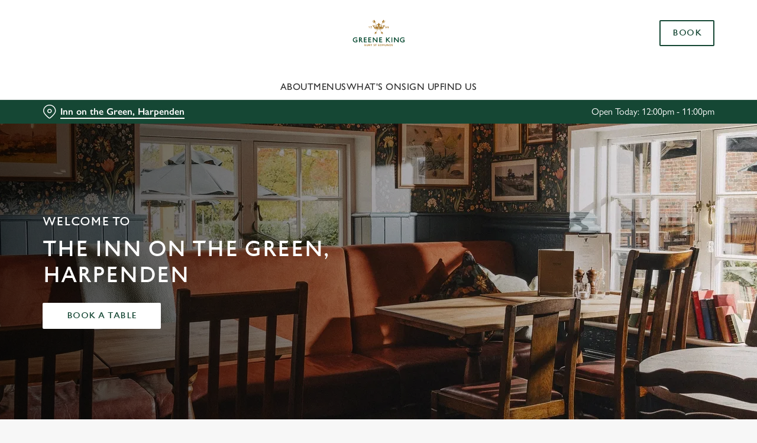

--- FILE ---
content_type: text/html; charset=utf-8
request_url: https://www.greeneking.co.uk/pubs/hertfordshire/inn-on-the-green
body_size: 37371
content:
<!doctype html><html lang="en" ><head><meta charset="utf-8"/><meta http-equiv="X-UA-Compatible" content="IE=edge"/><meta name="viewport" content="width=device-width,initial-scale=1"/><title>The Inn on the Green Pub Restaurant in Harpenden, </title>
<link href="https://consent.cookiebot.com" rel="preconnect">
<link rel="dns-prefetch" href="https://sdk.woosmap.com">
<meta name="description" content="Combining good food & drink with friendly service and inviting atmosphere at The Inn on the Green. A pub at the heart of Harpenden, we cant wait to welcome you!">
<meta name="keywords" content>
<meta name="robots" content="follow,index">
<meta property="og:title" content="The Inn on the Green Pub Restaurant in Harpenden, ">
<meta property="og:description" content="Combining good food & drink with friendly service and inviting atmosphere at The Inn on the Green. A pub at the heart of Harpenden, we cant wait to welcome you!">
<meta property="og:image" content>
<meta property="google-site-verification" content>
<link rel="shortcut icon" type="image/x-icon" href="https://gkbr-p-001.sitecorecontenthub.cloud/api/public/content/085a1052fab64c3c8c2e67c5f70ae3ba?v=3927d8e1">
<link rel="apple-touch-icon" href="https://gkbr-p-001.sitecorecontenthub.cloud/api/public/content/085a1052fab64c3c8c2e67c5f70ae3ba?v=3927d8e1">
<link rel="canonical" href="https://www.greeneking.co.uk/pubs/hertfordshire/inn-on-the-green">
<link rel="preload" href="https://gkbr-p-001.sitecorecontenthub.cloud/api/public/content/24444f63aff94a3286fbab51b8ca5003?v=47de871f&t=heroMobileS" fetchpriority="high" as="image" media="(max-width: 430px)">
<link rel="preload" href="https://gkbr-p-001.sitecorecontenthub.cloud/api/public/content/24444f63aff94a3286fbab51b8ca5003?v=47de871f&t=heroMobile" fetchpriority="high" as="image" media="(min-width: 431px) and (max-width: 767px)">
<link rel="preload" href="https://gkbr-p-001.sitecorecontenthub.cloud/api/public/content/de998d8d51a54e19921b979510b6c95d?v=7e09d89d&t=heroTablet" fetchpriority="high" as="image" media="(min-width: 768px) and (max-width: 1023px)">
<link rel="preload" href="https://gkbr-p-001.sitecorecontenthub.cloud/api/public/content/bea3b4acffa0404f9b37962cb9ec5172?v=6d596d89&t=heroDesktop" fetchpriority="high" as="image" media="(min-width: 1024px) and (max-width: 1539px)">
<link rel="preload" href="https://gkbr-p-001.sitecorecontenthub.cloud/api/public/content/bea3b4acffa0404f9b37962cb9ec5172?v=6d596d89&t=heroFullHD" fetchpriority="high" as="image" media="(min-width: 1540px)">
<link rel="preload" href="https://www.googletagmanager.com/gtm.js?id=GTM-PXJ887T" as="script">
<script>
            window.dataLayer = [{
              'event': 'page_view',
              'brand_name' : 'GreeneKing',
              'brand_segment': `Heritage`,
              'division': `Greene King Pubs`,
              'house_name': `Inn on the Green`,
              'house_id': '5103',
              'hotel_flag' : 'false',
              'sports_flag' : 'false',
              'timestamp': '2026-01-19 05:08:48',
              'full_url': 'https://www.greeneking.co.uk/pubs/hertfordshire/inn-on-the-green',
              'page_category': 'home',
              'top_level_page_category': 'home',
            }];
            </script>
<script>
            const displayCookieBanner = () => {
              document.querySelector('#CybotCookiebotDialog')?.setAttribute('style', 'opacity:1;');
              window.removeEventListener('mousemove', displayCookieBanner);
              window.removeEventListener('touchmove', displayCookieBanner);
              window.removeEventListener('keydown', displayCookieBanner);
            };
            window.addEventListener('CookiebotOnDialogInit', () => {
              if (Cookiebot.getDomainUrlParam('CookiebotScan') === 'true') {
                Cookiebot.setOutOfRegion();
              }
            });
            window.addEventListener('CookiebotOnDialogDisplay', () => {
              window.addEventListener(
                'CookiebotOnDecline',
                () => {
                  window.location.reload();
                },
                {
                  passive: false,
                  once: true,
                }
              );
              document
                .querySelector('#CybotCookiebotDialogBodyLevelButtonLevelOptinAllowallSelection')
                .addEventListener(
                  'click',
                  () => {
                    window.addEventListener('CookiebotOnAccept', () => {
                      window.location.reload();
                    },
                    {
                      passive: false,
                      once: true,
                    });
                  },
                  {
                    passive: false,
                    once: true,
                  }
                );

              if (Cookiebot.consentID !== '0') {
                displayCookieBanner();
              } else {
                window.addEventListener('mousemove', displayCookieBanner, {
                  once: true,
                });
                window.addEventListener('touchmove', displayCookieBanner, {
                  once: true,
                });
                window.addEventListener('keydown', displayCookieBanner, {
                  once: true,
                });
              }
            });
            </script>
<script type="application/ld+json">{
  "@type": "BreadcrumbList",
  "itemListElement": [
    {
      "@type": "ListItem",
      "position": 1,
      "item": {
        "@id": "https://www.greeneking.co.uk/",
        "name": "home"
      }
    },
    {
      "@type": "ListItem",
      "position": 2,
      "item": {
        "@id": "https://www.greeneking.co.uk/pubs-near-me",
        "name": "Pubs near me"
      }
    },
    {
      "@type": "ListItem",
      "position": 3,
      "item": {
        "@id": "https://www.greeneking.co.uk/pubs/hertfordshire/inn-on-the-green",
        "name": "Inn on the Green"
      }
    }
  ],
  "@context": "https://schema.org/"
}</script>
<script type="application/ld+json">{
  "@type": "Corporation",
  "name": "GreeneKing",
  "alternateName": "Greene King Pubs",
  "url": "https://www.greeneking.co.uk/pubs/hertfordshire/inn-on-the-green",
  "logo": "https://gkbr-p-001.sitecorecontenthub.cloud/api/public/content/085a1052fab64c3c8c2e67c5f70ae3ba?v=3927d8e1",
  "sameAs": [
    "https://en.wikipedia.org/wiki/Greene_King"
  ],
  "@context": "https://schema.org/"
}</script>
<script type="application/ld+json">{
  "@type": "BarOrPub",
  "currenciesAccepted": "GBP",
  "openingHours": [
    "Mo 12:00-23:00",
    "Tu 12:00-23:00",
    "We 12:00-23:00",
    "Th 12:00-23:00",
    "Fr 12:00-00:00",
    "Sa 12:00-00:00",
    "Su 12:00-22:30"
  ],
  "address": "20 Leyton Road, Harpenden, Hertfordshire, AL5 2HU",
  "branchCode": "5103",
  "geo": {
    "@type": "GeoCoordinates",
    "@context": "https://schema.org/",
    "latitude": "51.814158",
    "longitude": "-0.355912"
  },
  "telephone": "+44 1582 461 804",
  "brand": "GreeneKing",
  "email": "5103@Greeneking.co.uk",
  "description": "Welcome to The Inn on the Green, a cherished meeting place for Harpenden locals for centuries. Once a hardware store, then Mary Ellen's tearooms, now a cosy pub with a village feel in the heart of town, we are fabulously located overlooking what is still affectionately referred to as the 'Village Green.",
  "name": "Inn on the Green",
  "image": "https://gkbr-p-001.sitecorecontenthub.cloud/api/public/content/051aef56778a4b909ce0770ab816ff89?v=1c801140",
  "url": "https://www.greeneking.co.uk/pubs/hertfordshire/inn-on-the-green",
  "menu": "https://www.greeneking.co.uk/pubs/hertfordshire/inn-on-the-green/menu",
  "sameAs": [
    "https://www.facebook.com/102954906467405",
    "https://www.instagram.com/official_innonthegreen",
    "https://www.tripadvisor.com/8462562"
  ],
  "@context": "https://schema.org/"
}</script>
<script type="application/ld+json">{
  "@type": "LocalBusiness",
  "name": "Inn on the Green",
  "image": "https://gkbr-p-001.sitecorecontenthub.cloud/api/public/content/051aef56778a4b909ce0770ab816ff89?v=1c801140",
  "address": {
    "@type": "PostalAddress",
    "streetAddress": "20 Leyton Road",
    "addressLocality": "Harpenden",
    "addressRegion": "Hertfordshire",
    "postalCode": "AL5 2HU",
    "addressCountry": "UK"
  },
  "geo": {
    "@type": "GeoCoordinates",
    "@context": "https://schema.org/",
    "latitude": "51.814158",
    "longitude": "-0.355912"
  },
  "telephone": "+44 1582 461 804",
  "openingHours": [
    "Mo 12:00-23:00",
    "Tu 12:00-23:00",
    "We 12:00-23:00",
    "Th 12:00-23:00",
    "Fr 12:00-00:00",
    "Sa 12:00-00:00",
    "Su 12:00-22:30"
  ],
  "url": "https://www.greeneking.co.uk/pubs/hertfordshire/inn-on-the-green",
  "sameAs": [
    "https://www.facebook.com/102954906467405",
    "https://www.instagram.com/official_innonthegreen",
    "https://www.tripadvisor.com/8462562"
  ],
  "@context": "https://schema.org/"
}</script>
<script type="text/javascript">!function(){
   var src = "//c.webtrends-optimize.com/acs/accounts/0831ea2e-8b2b-4e2f-9b81-53ad542c8e3b/js/wt.js";
   var timeout = 2000; // 2 seconds 
   var css={add:function(c, id){if(c instanceof Array){c=c.join(' ')}var a=document.getElementsByTagName('head')[0],b=document.createElement('style');b.type='text/css';if(id){b.id=id;}if(b.styleSheet){b.styleSheet.cssText=c}else{b.appendChild(document.createTextNode(c))}a.appendChild(b)}, del:function(id){var el=document.getElementById(id); if(el){el.parentNode.removeChild(el)}}}; 
   var cssid = 'wt_tagHide'; 
   css.add('body { opacity: 0.000001 !important; }', cssid); 
   var sc = document.createElement('script');
   window.WT_ABORT = 0;
   sc.src = src;
   sc.onload = function(){ 
      window.WT_ABORT = -1; 
      css.del(cssid); 
   };
   sc.onerror = function(){
      window.WT_ABORT = 1;
      css.del(cssid); 
   };
   document.getElementsByTagName('head')[0].appendChild(sc);
   setTimeout(function(){
      if(window.WT_ABORT !== -1) window.WT_ABORT = 1; 
      css.del(cssid);
   }, timeout);
}();</script>
<script>(function(w,d,s,l,i){w[l]=w[l]||[];w[l].push({'gtm.start':
new Date().getTime(),event:'gtm.js'});var f=d.getElementsByTagName(s)[0],
j=d.createElement(s),dl=l!='dataLayer'?'&l='+l:'';j.async=true;j.src=
'https://www.googletagmanager.com/gtm.js?id='+i+dl;f.parentNode.insertBefore(j,f);
})(window,document,'script','dataLayer','GTM-PXJ887T');</script>
<script>  (function(h,o,u,n,d) {
    h=h[d]=h[d]||{q:[],onReady:function(c){h.q.push(c)}}
    d=o.createElement(u);d.async=1;d.src=n
    n=o.getElementsByTagName(u)[0];n.parentNode.insertBefore(d,n)
  })(window,document,'script','https://www.datadoghq-browser-agent.com/us1/v6/datadog-rum.js','DD_RUM')
  window.DD_RUM.onReady(function() {
    window.DD_RUM.init({
      clientToken: 'pub6b52ac9e78ee2d140f02a6bfa4ae986f',
      applicationId: '167ead67-e581-4d24-a6fa-c34c929a8427',
      // `site` refers to the Datadog site parameter of your organization
      // see https://docs.datadoghq.com/getting_started/site/
      site: 'datadoghq.com',
      service: 'web',
      env: 'prod',
      // Specify a version number to identify the deployed version of your application in Datadog
      // version: '1.0.0',
      sessionSampleRate: 10,
      sessionReplaySampleRate: 0,
      defaultPrivacyLevel: 'mask-user-input',
    });
  })</script>
<script src="https://www.datadoghq-browser-agent.com/us1/v6/datadog-logs.js" type="text/javascript"></script>
<script>window.DD_LOGS.onReady(function() {
    window.DD_LOGS.init({
      clientToken: "pub9b585a9f30310536b37e99ffd1e4da4e",
      site: "datadoghq.com",
      forwardErrorsToLogs: true,
      forwardConsoleLogs: ["warn"],
      sessionSampleRate: 100,
    });
  })</script><link href="/dist/gk-jss-app/css/GreeneKing-_GreeneKing-scss.69acd08b.css" rel="stylesheet"><noscript><style>html {
          opacity: 1 !important;
        }

        #root {
          display: none;
        }

        .noscript-main {
          position: fixed;
          top: 0;
          left: 0;
          width: 100%;
          height: 100%;
          background-color: #1a3d42;
          display: flex;
          align-items: center;
          justify-content: center;
          flex-direction: column;
        }

        .noscript-main__wrapper {
          padding: 15px 25px;
          border: 2px solid rgba(255, 255, 255, 0.1);
          border-radius: 5px;
          display: flex;
          align-items: center;

          @media (min-width: 768px) {
            padding: 30px 50px;
          }
        }

        .noscript-main svg {
          width: 75px;
          margin-right: 30px;
        }

        .noscript-main__title {
          font-size: 18px;
          color: #fff;
          font-family: sans-serif;
          font-weight: 300;
          text-align: left;
          margin: 0;
        }

        .noscript-main__title span {
          display: block;
          margin-bottom: 15px;
          font-size: 24px;
          font-weight: 600;

          @media (min-width: 768px) {
            font-size: 32px;
          }
        }</style></noscript><script defer="defer" src="/dist/gk-jss-app/js/chunk-vendors.62a67816.js"></script><script defer="defer" src="/dist/gk-jss-app/js/app.7552e929.js"></script><link href="/dist/gk-jss-app/css/chunk-vendors.516ad2d4.css" rel="stylesheet"><link href="/dist/gk-jss-app/css/app.975ad8dc.css" rel="stylesheet"></head><body  class="theme-corporate-venue" id="GreeneKing"><noscript data-hid="6d8c53b"><iframe src="https://www.googletagmanager.com/ns.html?id=GTM-PXJ887T"
height="0" width="0" style="display:none;visibility:hidden"></iframe></noscript><noscript><div class="noscript-main"><div class="noscript-main__wrapper"><svg viewBox="0 0 128 128"><path fill="#fff" d="M2 1v125h125V1H2zm66.119 106.513c-1.845 3.749-5.367 6.212-9.448 7.401-6.271 1.44-12.269.619-16.731-2.059-2.986-1.832-5.318-4.652-6.901-7.901l9.52-5.83c.083.035.333.487.667 1.071 1.214 2.034 2.261 3.474 4.319 4.485 2.022.69 6.461 1.131 8.175-2.427 1.047-1.81.714-7.628.714-14.065C58.433 78.073 58.48 68 58.48 58h11.709c0 11 .06 21.418 0 32.152.025 6.58.596 12.446-2.07 17.361zm48.574-3.308c-4.07 13.922-26.762 14.374-35.83 5.176-1.916-2.165-3.117-3.296-4.26-5.795 4.819-2.772 4.819-2.772 9.508-5.485 2.547 3.915 4.902 6.068 9.139 6.949 5.748.702 11.531-1.273 10.234-7.378-1.333-4.986-11.77-6.199-18.873-11.531-7.211-4.843-8.901-16.611-2.975-23.335 1.975-2.487 5.343-4.343 8.877-5.235l3.688-.477c7.081-.143 11.507 1.727 14.756 5.355.904.916 1.642 1.904 3.022 4.045-3.772 2.404-3.76 2.381-9.163 5.879-1.154-2.486-3.069-4.046-5.093-4.724-3.142-.952-7.104.083-7.926 3.403-.285 1.023-.226 1.975.227 3.665 1.273 2.903 5.545 4.165 9.377 5.926 11.031 4.474 14.756 9.271 15.672 14.981.882 4.916-.213 8.105-.38 8.581z"></path></svg><p class="noscript-main__title"><span>Unfortunately,</span> You need to enable JavaScript to run this app.</p></div></div></noscript><div id="root" tabindex="-1"><!--[--><a class="skip-link no-underline var-dark" href="#content"><span class="skip-link__text">Skip to content</span></a><header id="top" class="site-wrapper site-wrapper--header" tabindex="-1"><!--[--><div class="fixed-promo-message-container"><!----><!----></div><div class="main-header"><div class="main-header__top container"><div><button data-test-id="open-mobile-menu-btn" class="mobile-menu__btn" aria-expanded="false" aria-label="Open"><i class="icon icon-Menu" aria-hidden="true"></i></button><!----></div><div class="main-header__top-buttons"><div class="main-header__logo"><a aria-current="page" href="/pubs/hertfordshire/inn-on-the-green" class="router-link-active router-link-exact-active main-header__link no-underline" data-test-id="logo"><img src="https://gkbr-p-001.sitecorecontenthub.cloud/api/public/content/6984103c94b84db188339c0fb67e405e?v=7c60dd43" width="1200" height="800" alt="Greene King Logo" title="Return to homepage" fetchpriority="high"></a></div><!--[--><a href="/pubs/hertfordshire/inn-on-the-green/book" class="btn no-transition btn--secondary main-header__button" target="_self" data-booking-block aria-label="Book" data-cta-text-short="Book" data-cta-text-long="Book a Table" data-test-id="book-table-cta-single-button"><!--[-->Book <!----><!--]--><!----></a><!--]--></div></div><nav class="desktop-menu"><div class="desktop-menu__top container"><ul class="desktop-menu__menu-list"><!--[--><li><a href="/pubs/hertfordshire/inn-on-the-green/about" class="desktop-menu__nav-item desktop-menu__nav-item--link no-underline" target="_self" tabindex="0" data-test-id="nav-item-0">About</a></li><li><a href="/pubs/hertfordshire/inn-on-the-green/menu" class="desktop-menu__nav-item desktop-menu__nav-item--link no-underline" target="_self" tabindex="0" data-test-id="nav-item-1">Menus</a></li><li><a href="/pubs/hertfordshire/inn-on-the-green/whats-on" class="desktop-menu__nav-item desktop-menu__nav-item--link no-underline" target="_self" tabindex="0" data-test-id="nav-item-2">What&#39;s On</a></li><li><a href="/pubs/hertfordshire/inn-on-the-green/sign-up" class="desktop-menu__nav-item desktop-menu__nav-item--link no-underline" target="_self" tabindex="0" data-test-id="nav-item-3">Sign Up</a></li><li><a href="/pubs/hertfordshire/inn-on-the-green/find-us" class="desktop-menu__nav-item desktop-menu__nav-item--link no-underline" target="_self" tabindex="0" data-test-id="nav-item-4">Find Us</a></li><!--]--></ul><!--[--><!--]--></div><div class="desktop-menu__mega-nav"><div name="mega-nav-transition" mode="out-in" class="desktop-menu__wrapper"><!----><!----><!----><!----><!----></div></div></nav></div><section class="pub-info-bar show-on-load"><div class="pub-info-bar__container container"><div class="var-dark pub-info-bar__text-container"><button class="pub-info-bar__pub-info" aria-expanded="false" aria-label="Inn on the Green, Harpenden - click to change location"><i class="icon icon-Location" aria-hidden="true"></i><span class="pub-info-bar__pub-info-link">Inn on the Green, Harpenden</span></button><div class="pub-info-bar__opening-hours">Open Today: 12:00pm - 11:00pm</div></div><!----><!----><!----></div></section><!--]--><!----></header><!--[--><!--]--><main id="content" class="site-wrapper site-wrapper--main" tabindex="-1"><!--[--><section class="hero-carousel show-on-load"><div class="hero-carousel__container"><!--[--><div class="hero-carousel-item" data-test-id="slide-undefined"><div class="hero-carousel-item__img-wrapper--with-transparent-layer hero-carousel-item__img-wrapper"><picture><source srcset="https://gkbr-p-001.sitecorecontenthub.cloud/api/public/content/bea3b4acffa0404f9b37962cb9ec5172?v=6d596d89&amp;t=heroFullHD" media="(min-width: 1540px)" width="1920" height="500"><source srcset="https://gkbr-p-001.sitecorecontenthub.cloud/api/public/content/bea3b4acffa0404f9b37962cb9ec5172?v=6d596d89&amp;t=heroDesktop" media="(min-width: 1024px)" width="1024" height="500"><source srcset="https://gkbr-p-001.sitecorecontenthub.cloud/api/public/content/de998d8d51a54e19921b979510b6c95d?v=7e09d89d&amp;t=heroTablet" media="(min-width: 768px)" width="1024" height="500"><source srcset="https://gkbr-p-001.sitecorecontenthub.cloud/api/public/content/24444f63aff94a3286fbab51b8ca5003?v=47de871f&amp;t=heroMobile" media="(min-width: 431px)" width="768" height="894"><img src="https://gkbr-p-001.sitecorecontenthub.cloud/api/public/content/24444f63aff94a3286fbab51b8ca5003?v=47de871f&amp;t=heroMobileS" alt="The interior restaurant seating area at The Inn On The Green in Harpenden, with a long upholstered booth seat, floral wallpaper, and framed artwork on the walls." draggable="false" width="768" height="894" fetchpriority="high"></picture></div><div class="var-dark hero-carousel-item__content"><div class="container"><span class="hero-carousel-item__subtitle font-s">Welcome to</span><h1 class="hero-carousel-item__title font-xl">The Inn on the Green, Harpenden</h1><!----><div class="hero-carousel-item__cta-wrapper"><a href="/pubs/hertfordshire/inn-on-the-green/book" class="btn no-transition btn--primary hero-carousel-item__cta hero-carousel-item__cta--primary"><!--[-->Book a table <!----><!--]--><!----></a><!----></div></div></div></div><!--]--></div></section><section class="introduction-item show-on-load introduction-item--booking-widget"><div class="container"><div class="introduction-item__row row"><!----><div class="col-lg-7 introduction-item__texts-wrapper col-12 col-md-6"><div class="introduction-item__texts"><div class="introduction-item__header-wrapper"><h1 class="introduction-item__header font-l">About the Inn on the Green</h1><div class="introduction-item__venue-info-btn"><!--[--><button class="venue-info-widget" aria-label="View venue info"><i class="venue-info-widget__icon icon icon-Info" aria-hidden="true"></i></button><!--teleport start--><!--teleport end--><!--]--></div></div><p class="introduction-item__description"><span>Welcome to The Inn on the Green, a cherished meeting place for Harpenden locals for centuries. Once a hardware store, then Mary Ellen&#39;s tearooms, now a cosy pub with a village feel in the heart of town, we are fabulously located overlooking what is still affec...</span><button aria-expanded="false" class="introduction-item__description-more link">Show full description</button></p><div class="introduction-item__buttons"><a href="/pubs/hertfordshire/inn-on-the-green/book" class="btn no-transition btn--primary" data-test-id="introduction-cta1"><!--[-->Book a table <!----><!--]--><!----></a><a href="/pubs/hertfordshire/inn-on-the-green/menu" class="btn no-transition btn--secondary" data-test-id="introduction-cta2"><!--[-->View our menus <!----><!--]--><!----></a></div></div></div><div class="col-lg-7 col-xl-7 introduction-item__opening-hours-wrapper col-12 col-md-6"><div class="var-dark introduction-item__opening-hours"><!--[--><!--]--><div class="opening-hours-item"><button class="opening-hours-item__header" aria-expanded="false"><i class="icon icon-Clock" aria-hidden="true"></i><h2 class="opening-hours-item__title font-s">Opening Hours</h2><i class="opening-hours-item__header-state-icon icon icon-Up" aria-hidden="true"></i></button><div class="opening-hours-item__container"><!--[--><div class="opening-hours-item__item opening-hours-item__item--bold" tabindex="-1" aria-hidden="false"><div class="opening-hours-item__day-container"><div class="opening-hours-item__day"><span>Today</span><span class="opening-hours-item__day--today-abbr"> (Mon)</span></div><!----></div><div class="opening-hours-item__hour-container"><!--[--><span class="opening-hours-item__hour">12:00pm - 11:00pm</span><!--]--></div></div><div class="opening-hours-item__item opening-hours-item__item--hidden" tabindex="-1" aria-hidden="true"><div class="opening-hours-item__day-container"><span class="opening-hours-item__day">Tuesday</span><!----></div><div class="opening-hours-item__hour-container"><!--[--><span class="opening-hours-item__hour">12:00pm - 11:00pm</span><!--]--></div></div><div class="opening-hours-item__item opening-hours-item__item--hidden" tabindex="-1" aria-hidden="true"><div class="opening-hours-item__day-container"><span class="opening-hours-item__day">Wednesday</span><!----></div><div class="opening-hours-item__hour-container"><!--[--><span class="opening-hours-item__hour">12:00pm - 11:00pm</span><!--]--></div></div><div class="opening-hours-item__item opening-hours-item__item--hidden" tabindex="-1" aria-hidden="true"><div class="opening-hours-item__day-container"><span class="opening-hours-item__day">Thursday</span><!----></div><div class="opening-hours-item__hour-container"><!--[--><span class="opening-hours-item__hour">12:00pm - 11:00pm</span><!--]--></div></div><div class="opening-hours-item__item opening-hours-item__item--hidden" tabindex="-1" aria-hidden="true"><div class="opening-hours-item__day-container"><span class="opening-hours-item__day">Friday</span><!----></div><div class="opening-hours-item__hour-container"><!--[--><span class="opening-hours-item__hour">12:00pm - 12:00am</span><!--]--></div></div><div class="opening-hours-item__item opening-hours-item__item--hidden" tabindex="-1" aria-hidden="true"><div class="opening-hours-item__day-container"><span class="opening-hours-item__day">Saturday</span><!----></div><div class="opening-hours-item__hour-container"><!--[--><span class="opening-hours-item__hour">12:00pm - 12:00am</span><!--]--></div></div><div class="opening-hours-item__item opening-hours-item__item--hidden" tabindex="-1" aria-hidden="true"><div class="opening-hours-item__day-container"><span class="opening-hours-item__day">Sunday</span><!----></div><div class="opening-hours-item__hour-container"><!--[--><span class="opening-hours-item__hour">12:00pm - 10:30pm</span><!--]--></div></div><!--]--><!----></div></div><div class="opening-hours-item"><button class="opening-hours-item__header" aria-expanded="false"><i class="icon icon-Cutlry" aria-hidden="true"></i><h2 class="opening-hours-item__title font-s">Serving Hours</h2><i class="opening-hours-item__header-state-icon icon icon-Up" aria-hidden="true"></i></button><div class="opening-hours-item__container"><!--[--><div class="opening-hours-item__item opening-hours-item__item--bold" tabindex="-1" aria-hidden="false"><div class="opening-hours-item__day-container"><div class="opening-hours-item__day"><span>Today</span><span class="opening-hours-item__day--today-abbr"> (Mon)</span></div><!----></div><div class="opening-hours-item__hour-container"><!--[--><span class="opening-hours-item__hour">12:00pm - 9:00pm</span><!--]--></div></div><div class="opening-hours-item__item opening-hours-item__item--hidden" tabindex="-1" aria-hidden="true"><div class="opening-hours-item__day-container"><span class="opening-hours-item__day">Tuesday</span><!----></div><div class="opening-hours-item__hour-container"><!--[--><span class="opening-hours-item__hour">12:00pm - 9:00pm</span><!--]--></div></div><div class="opening-hours-item__item opening-hours-item__item--hidden" tabindex="-1" aria-hidden="true"><div class="opening-hours-item__day-container"><span class="opening-hours-item__day">Wednesday</span><!----></div><div class="opening-hours-item__hour-container"><!--[--><span class="opening-hours-item__hour">12:00pm - 9:00pm</span><!--]--></div></div><div class="opening-hours-item__item opening-hours-item__item--hidden" tabindex="-1" aria-hidden="true"><div class="opening-hours-item__day-container"><span class="opening-hours-item__day">Thursday</span><!----></div><div class="opening-hours-item__hour-container"><!--[--><span class="opening-hours-item__hour">12:00pm - 9:00pm</span><!--]--></div></div><div class="opening-hours-item__item opening-hours-item__item--hidden" tabindex="-1" aria-hidden="true"><div class="opening-hours-item__day-container"><span class="opening-hours-item__day">Friday</span><!----></div><div class="opening-hours-item__hour-container"><!--[--><span class="opening-hours-item__hour">12:00pm - 9:00pm</span><!--]--></div></div><div class="opening-hours-item__item opening-hours-item__item--hidden" tabindex="-1" aria-hidden="true"><div class="opening-hours-item__day-container"><span class="opening-hours-item__day">Saturday</span><!----></div><div class="opening-hours-item__hour-container"><!--[--><span class="opening-hours-item__hour">12:00pm - 9:00pm</span><!--]--></div></div><div class="opening-hours-item__item opening-hours-item__item--hidden" tabindex="-1" aria-hidden="true"><div class="opening-hours-item__day-container"><span class="opening-hours-item__day">Sunday</span><!----></div><div class="opening-hours-item__hour-container"><!--[--><span class="opening-hours-item__hour">12:00pm - 8:30pm</span><!--]--></div></div><!--]--><!----></div></div></div></div><div class="introduction-item__booking-widget-wrapper col-12 col-md-6 col-lg-5 col-xl-4 col-xxl-3"><!--[--><!----><!--]--></div></div></div></section><section class="awards-carousel"><div class="container"><!----></div></section><section class="content-cards-block"><div class="container"><div class="content-cards-block__heading"><div class="content-cards-block__heading-texts"><h2>just for you</h2><!----></div><div id="content-cards-block__heading-pagination-top__376674"></div></div><!----><div class="content-card content-card--single" aria-hidden="true"><div class="content-cards-block__skeleton content-card__image"></div><div class="content-card__texts"><span class="content-cards-block__skeleton content-cards-block__skeleton--title"></span><span class="content-cards-block__skeleton content-cards-block__skeleton--description"></span></div></div><!----></div></section><section class="facilities-block"><div class="container"><div class="row"><div class="col-12 col-md-5 col-lg-3"><h2 class="facilities-block__title font-l">Facilities</h2><p class="facilities-block__description">Top-notch amenities to make sure you have a great time. Here’s what you can expect when you visit The Inn on the Green:</p><button type="button" class="btn no-transition btn--primary facilities-block__more facilities-block__more--desktop" data-test-id="facilities-button"><!--[-->Show more facilities <!----><!--]--><!----></button></div><div class="col-12 col-md-6 offset-md-1 col-lg-8"><ul class="facilities-block__list"><!--[--><li class="facilities-block__item--visible facilities-block__item" aria-hidden="false"><i class="icon-Disabled-Facilities" aria-hidden="true"></i><span class="facilities-block__label font-s">Disabled Facilities</span></li><li class="facilities-block__item--visible facilities-block__item" aria-hidden="false"><i class="icon-Dog-Friendly" aria-hidden="true"></i><span class="facilities-block__label font-s">Dog Friendly</span></li><li class="facilities-block__item--visible facilities-block__item" aria-hidden="false"><i class="icon-Family-Friendly" aria-hidden="true"></i><span class="facilities-block__label font-s">Family Friendly</span></li><li class="facilities-block__item--visible facilities-block__item" aria-hidden="false"><i class="icon-Beer-Garden" aria-hidden="true"></i><span class="facilities-block__label font-s">Beer Garden</span></li><li class="facilities-block__item" aria-hidden="true"><i class="icon-WiFi" aria-hidden="true"></i><span class="facilities-block__label font-s">WiFi</span></li><li class="facilities-block__item" aria-hidden="true"><i class="icon-Car-Park" aria-hidden="true"></i><span class="facilities-block__label font-s">Car Park</span></li><li class="facilities-block__item" aria-hidden="true"><i class="icon-Darts" aria-hidden="true"></i><span class="facilities-block__label font-s">Dartboard</span></li><li class="facilities-block__item" aria-hidden="true"><i class="icon-Historic-Pub" aria-hidden="true"></i><span class="facilities-block__label font-s">Historic Pub</span></li><!--]--></ul></div></div><button type="button" class="btn no-transition btn--primary facilities-block__more facilities-block__more--mobile" data-test-id="facilities-button"><!--[-->Show more facilities <!----><!--]--><!----></button></div></section><section class="mib show-on-load mib--margin-btm mib--text-right mib--text-mob-bottom mib--bg-split"><div class="container"><div class="row"><div class="col-12"><div class="mib__container"><div class="mib__background"><picture class="mib__picture"><!----><source srcset="https://gkbr-p-001.sitecorecontenthub.cloud/api/public/content/ec3db9f3f11f49f18d3bca326f370948?v=de3b2d32&amp;t=w840" media="(min-width: 1024px)" width="1540" height="1540"><source srcset="https://gkbr-p-001.sitecorecontenthub.cloud/api/public/content/6a7b14792b2b44f0813ef6364103c3c1?v=7e74c423&amp;t=mibSplitTablet" media="(min-width: 768px)" width="1024" height="1024"><source srcset="https://gkbr-p-001.sitecorecontenthub.cloud/api/public/content/0cbb0cf4461047d1b032ec46bb505993?v=09233b04&amp;t=s768" media="(min-width: 431px)" width="768" height="768"><img src="https://gkbr-p-001.sitecorecontenthub.cloud/api/public/content/0cbb0cf4461047d1b032ec46bb505993?v=09233b04&amp;t=s445" alt="Spin to Win" draggable="false" loading="lazy" width="430" height="430" fetchpriority="low"></picture></div><div class="mib__text"><h2 class="mib__heading">Fancy a FREEbie?</h2><!----><p class="mib__desc">Yes, you read that right - free food and drink is up for grabs for all you newcomers. Download the Greene King app &amp; register, spin the wheel, and you might land yourself a main, pud or pint. No catch, just pure joy (and maybe some gravy).<br />
<br />
Free dessert? Tick. Free pub classic? Oh yes. Free pint? Don’t mind if we do. And hey, even if you don’t win, you’ll still have our app now, so you can skip the queue like the legend you are.<br />
<br />
(*T&amp;Cs apply.)</p><!--[--><!--]--><div class="mib__buttons"><a href="https://72uku.app.link/ELCAOFC3iWb" class="btn no-transition btn--primary" data-test-id="mib-first-link"><!--[-->Spin to Win <!----><!--]--><!----></a><!----></div></div></div></div></div></div></section><section class="promo-carousel"><div class="promo-carousel__container"><!--[--><div class="promo-carousel-item"><div class="promo-carousel-item__container--without-md-margins container promo-carousel-item__container"><div class="row promo-carousel-item__elem"><div class="col-12"><div class="promo-carousel-item__image"><div class="promo-carousel-item__image-ratio"><picture><source srcset="https://gkbr-p-001.sitecorecontenthub.cloud/api/public/content/f2d163b22b7e4569a5ca54273cdf4766?v=06d3c5f5&amp;t=w1540" media="(min-width: 1540px)" width="1920" height="1920"><source srcset="https://gkbr-p-001.sitecorecontenthub.cloud/api/public/content/f2d163b22b7e4569a5ca54273cdf4766?v=06d3c5f5&amp;t=w1200" media="(min-width: 1024px)" width="1540" height="1540"><source srcset="https://gkbr-p-001.sitecorecontenthub.cloud/api/public/content/392f8723d10344968aca900f85cc99f6?v=3c42760c&amp;t=w768" media="(min-width: 768px)" width="1024" height="1024"><source srcset="https://gkbr-p-001.sitecorecontenthub.cloud/api/public/content/6c6e44eb335e43e8bd04e543f0fb3ffe?v=818cc456&amp;t=s768" media="(min-width: 431px)" width="768" height="768"><img src="https://gkbr-p-001.sitecorecontenthub.cloud/api/public/content/6c6e44eb335e43e8bd04e543f0fb3ffe?v=818cc456&amp;t=s445" alt="The bar inside The Inn On The Green, with framed artwork on the walls." draggable="false" loading="lazy" width="430" height="430"></picture></div></div></div></div><div class="row promo-carousel-item__elem"><div class="promo-carousel-item__wrapper"><div class="promo-carousel-item__content"><h2 class="promo-carousel-item__heading swiper-no-swiping">The Bar</h2><p class="promo-carousel-item__rte swiper-no-swiping">Our bountiful bar is laden with well-kept cask ales, craft beers and an expertly curated selection of fine wines, including English Sparkling. There&#39;s a drink for every moment, including enticing cocktails for special occasions and luxury hot chocolates or freshly-ground coffees for little afternoon pick-me-ups.</p><!--[--><!--]--><a href="https://www.greeneking.co.uk/pubs/hertfordshire/inn-on-the-green/menu?type=drinks&amp;section=red+wine" class="btn no-transition btn--secondary"><!--[-->Explore our drinks menu <!----><!--]--><!----></a></div></div></div></div></div><div class="promo-carousel-item"><div class="promo-carousel-item__container--without-md-margins container promo-carousel-item__container"><div class="row promo-carousel-item__elem"><div class="col-12"><div class="promo-carousel-item__image"><div class="promo-carousel-item__image-ratio"><picture><source srcset="https://gkbr-p-001.sitecorecontenthub.cloud/api/public/content/5fe1e919ab9d4c0ba0194eceaac2a938?v=c14bc519&amp;t=w1540" media="(min-width: 1540px)" width="1920" height="1920"><source srcset="https://gkbr-p-001.sitecorecontenthub.cloud/api/public/content/5fe1e919ab9d4c0ba0194eceaac2a938?v=c14bc519&amp;t=w1200" media="(min-width: 1024px)" width="1540" height="1540"><source srcset="https://gkbr-p-001.sitecorecontenthub.cloud/api/public/content/667ad7dfdee64ffa80d80bd4d3935667?v=5ec9e9b8&amp;t=w768" media="(min-width: 768px)" width="1024" height="1024"><source srcset="https://gkbr-p-001.sitecorecontenthub.cloud/api/public/content/705f412ccf464ed5997037643d89bb99?v=96c074d8&amp;t=s768" media="(min-width: 431px)" width="768" height="768"><img src="https://gkbr-p-001.sitecorecontenthub.cloud/api/public/content/705f412ccf464ed5997037643d89bb99?v=96c074d8&amp;t=s445" alt="An interior restaurant seating area at The Inn On The Green, with a long upholstered booth seat, and a wooden shelf on the wall which is filled with books and plants." draggable="false" loading="lazy" width="430" height="430"></picture></div></div></div></div><div class="row promo-carousel-item__elem"><div class="promo-carousel-item__wrapper"><div class="promo-carousel-item__content"><h2 class="promo-carousel-item__heading swiper-no-swiping">Space to relax</h2><p class="promo-carousel-item__rte swiper-no-swiping">A table in our main bar area or a seat outside on our terrace to watch the world go by; find your new favourite spot. The Inn on the Green offers a warm welcome to all, including your four-legged friends.</p><!--[--><!--]--><a href="/pubs/hertfordshire/inn-on-the-green/book" class="btn no-transition btn--secondary"><!--[-->Book a table <!----><!--]--><!----></a></div></div></div></div></div><div class="promo-carousel-item"><div class="promo-carousel-item__container--without-md-margins container promo-carousel-item__container"><div class="row promo-carousel-item__elem"><div class="col-12"><div class="promo-carousel-item__image"><div class="promo-carousel-item__image-ratio"><picture><source srcset="https://gkbr-p-001.sitecorecontenthub.cloud/api/public/content/70f5d96281544dbcabd945f5f60b371e?v=dfda5e17&amp;t=w1540" media="(min-width: 1540px)" width="1920" height="1920"><source srcset="https://gkbr-p-001.sitecorecontenthub.cloud/api/public/content/70f5d96281544dbcabd945f5f60b371e?v=dfda5e17&amp;t=w1200" media="(min-width: 1024px)" width="1540" height="1540"><source srcset="https://gkbr-p-001.sitecorecontenthub.cloud/api/public/content/a0c3fd979bf948d09902f6e607d93c1c?v=9f946324&amp;t=w768" media="(min-width: 768px)" width="1024" height="1024"><source srcset="https://gkbr-p-001.sitecorecontenthub.cloud/api/public/content/dfdd5f13eaa84c54b5a3b6b666a55424?v=a2ecc21e&amp;t=s768" media="(min-width: 431px)" width="768" height="768"><img src="https://gkbr-p-001.sitecorecontenthub.cloud/api/public/content/dfdd5f13eaa84c54b5a3b6b666a55424?v=a2ecc21e&amp;t=s445" alt="An interior restaurant seating area at The Inn On The Green, with upholstered chairs with cushions, and books on the window sills." draggable="false" loading="lazy" width="430" height="430"></picture></div></div></div></div><div class="row promo-carousel-item__elem"><div class="promo-carousel-item__wrapper"><div class="promo-carousel-item__content"><h2 class="promo-carousel-item__heading swiper-no-swiping">Gatherings &amp; Events</h2><p class="promo-carousel-item__rte swiper-no-swiping">An extra special occasion calls for the best seats in the house! Explore our bookable tables and areas, including Mary Ellen&#39;s Tearoom, The Library and The Cycle Shed, available for birthdays, team meetings and everything in between. </p><!--[--><!--]--><a href="/pubs/hertfordshire/inn-on-the-green/events" class="btn no-transition btn--secondary"><!--[-->Join us for an occasion <!----><!--]--><!----></a></div></div></div></div></div><div class="promo-carousel-item"><div class="promo-carousel-item__container--without-md-margins container promo-carousel-item__container"><div class="row promo-carousel-item__elem"><div class="col-12"><div class="promo-carousel-item__image"><div class="promo-carousel-item__image-ratio"><picture><source srcset="https://gkbr-p-001.sitecorecontenthub.cloud/api/public/content/ebf699a7acd943a3a29595a27096976e?v=b655069d&amp;t=w1540" media="(min-width: 1540px)" width="1920" height="1920"><source srcset="https://gkbr-p-001.sitecorecontenthub.cloud/api/public/content/ebf699a7acd943a3a29595a27096976e?v=b655069d&amp;t=w1200" media="(min-width: 1024px)" width="1540" height="1540"><source srcset="https://gkbr-p-001.sitecorecontenthub.cloud/api/public/content/4ea9867060a542238530785ffac2769a?v=f500d132&amp;t=w768" media="(min-width: 768px)" width="1024" height="1024"><source srcset="https://gkbr-p-001.sitecorecontenthub.cloud/api/public/content/7c1c76f85ba94b519bd53b4745edf10c?v=14694923&amp;t=s768" media="(min-width: 431px)" width="768" height="768"><img src="https://gkbr-p-001.sitecorecontenthub.cloud/api/public/content/7c1c76f85ba94b519bd53b4745edf10c?v=14694923&amp;t=s445" alt="The exterior facade, signage, and beer garden seating area of The Inn On The Green in Harpenden, with wooden furniture, shade umbrellas, shrubs in planter boxes, and string lights overhead." draggable="false" loading="lazy" width="430" height="430"></picture></div></div></div></div><div class="row promo-carousel-item__elem"><div class="promo-carousel-item__wrapper"><div class="promo-carousel-item__content"><h2 class="promo-carousel-item__heading swiper-no-swiping">Overlooking The Green in Harpenden</h2><p class="promo-carousel-item__rte swiper-no-swiping">Just a short stroll from Harpenden High Street and train station, The Inn on the Green sits at the heart of town. On sunny days, our front terrace is the perfect spot to soak up the sunshine with a cold pint or a refreshing spritz.</p><!--[--><!--]--><a href="/pubs/hertfordshire/inn-on-the-green/find-us" class="btn no-transition btn--secondary"><!--[-->Find us <!----><!--]--><!----></a></div></div></div></div></div><!--]--><!----></div></section><section class="promo-list"><div class="container"><div class="row"><div class="col promo-list__title-container"><div class="promo-list__text"><h2 class="promo-list__title font-l">On the menu</h2></div><!----></div></div><div class="row"><div class="col promo-list__description-container"><div class="promo-list__text"><p class="promo-list__description">We believe quality time is well spent with good food and great company, which is why you’ll find a collection of pub snacks, sharers, starters, sandwiches, mains and puddings made for every moment, whether that’s a quick working lunch or a slow evening meal.</p></div></div></div></div><div tabindex="0" class="promo-list__container"><div class="promo-list__items"><!--[--><!--[--><article class="promo-list-item"><div class="promo-list-item__image"><picture class="promo-list-item__pic"><!----><source srcset="https://gkbr-p-001.sitecorecontenthub.cloud/api/public/content/2f373b22ab7542f49124ebddd720c065?v=8afe3c66&amp;t=s500" media="(min-width: 1024px)" width="500" height="500"><source srcset="https://gkbr-p-001.sitecorecontenthub.cloud/api/public/content/2f373b22ab7542f49124ebddd720c065?v=8afe3c66&amp;t=s460" media="(min-width: 768px)" width="500" height="500"><source srcset="https://gkbr-p-001.sitecorecontenthub.cloud/api/public/content/2f373b22ab7542f49124ebddd720c065?v=a2fa0a14&amp;t=s445" media="(min-width: 431px)" width="500" height="500"><img src="https://gkbr-p-001.sitecorecontenthub.cloud/api/public/content/2f373b22ab7542f49124ebddd720c065?v=a2fa0a14&amp;t=s250" alt="GK_PHT_Product-Lifestyle_Cask-Ale_2024_003.tif" draggable="false" loading="lazy" width="500" height="500"></picture><a class="promo-list-item__image-link" tabindex="-1" target="_blank" rel="noopener noreferrer" href="https://www.greeneking.co.uk/our-beers" text="Explore our beers">Explore our beers</a></div><div class="promo-list-item__content"><h3 class="promo-list-item__heading"><a class="" href="https://www.greeneking.co.uk/our-beers" text="Our fine ale &amp; craft beers">Our fine ale &amp; craft beers</a></h3><p class="promo-list-item__text">We&#39;ve been perfecting the art of brewing for 200 years, and today we are proud to produce some of the UK&#39;s most loved and well-known ales, alongside an exciting range of craft beers. Let us help you find your favourite.</p><a class="promo-list-item__link link" target="_blank" rel="noopener noreferrer" href="https://www.greeneking.co.uk/our-beers" text="Explore our beers">Explore our beers</a></div></article><!--]--><!--[--><article class="promo-list-item"><div class="promo-list-item__image"><picture class="promo-list-item__pic"><!----><source srcset="https://gkbr-p-001.sitecorecontenthub.cloud/api/public/content/28ba2dd4d22c4e02ab002a5d6fc4b77a?v=5b59c0e0&amp;t=s500" media="(min-width: 1024px)" width="500" height="500"><source srcset="https://gkbr-p-001.sitecorecontenthub.cloud/api/public/content/28ba2dd4d22c4e02ab002a5d6fc4b77a?v=5b59c0e0&amp;t=s460" media="(min-width: 768px)" width="500" height="500"><source srcset="https://gkbr-p-001.sitecorecontenthub.cloud/api/public/content/616294af1d0a441bb999979bbc53107a?v=08cda592&amp;t=s445" media="(min-width: 431px)" width="444" height="444"><img src="https://gkbr-p-001.sitecorecontenthub.cloud/api/public/content/616294af1d0a441bb999979bbc53107a?v=08cda592&amp;t=s250" alt="GK_PHT_Product_Food_Ploughmans_2024_7.tif" draggable="false" loading="lazy" width="444" height="444"></picture><a class="promo-list-item__image-link" tabindex="-1" href="https://www.greeneking.co.uk/pubs/surrey/roebuck/menu?type=sandwiches" text="View our lunch menu">View our lunch menu</a></div><div class="promo-list-item__content"><h3 class="promo-list-item__heading"><a class="" href="https://www.greeneking.co.uk/pubs/surrey/roebuck/menu?type=sandwiches" text="Let&#39;s do lunch">Let&#39;s do lunch</a></h3><p class="promo-list-item__text">Our menu of refined pub classics is perfect for any occasion. From sharing boards and homemade pub snacks to nostalgic classics such as the homely cheese toastie or fish finger sandwich, let us take your lunchtime up a notch.</p><a class="promo-list-item__link link" href="https://www.greeneking.co.uk/pubs/surrey/roebuck/menu?type=sandwiches" text="View our lunch menu">View our lunch menu</a></div></article><!--]--><!--[--><article class="promo-list-item"><div class="promo-list-item__image"><picture class="promo-list-item__pic"><!----><source srcset="https://gkbr-p-001.sitecorecontenthub.cloud/api/public/content/7d728a93f2984960915000cca974ffb4?v=13a566cb&amp;t=s500" media="(min-width: 1024px)" width="500" height="500"><source srcset="https://gkbr-p-001.sitecorecontenthub.cloud/api/public/content/7d728a93f2984960915000cca974ffb4?v=13a566cb&amp;t=s460" media="(min-width: 768px)" width="500" height="500"><source srcset="https://gkbr-p-001.sitecorecontenthub.cloud/api/public/content/981c334bc360440eadffc9b0ab46df82?v=63f47851&amp;t=s445" media="(min-width: 431px)" width="444" height="444"><img src="https://gkbr-p-001.sitecorecontenthub.cloud/api/public/content/981c334bc360440eadffc9b0ab46df82?v=63f47851&amp;t=s250" alt="Plates of food and drinks sitting on a wooden table of a pub" draggable="false" loading="lazy" width="444" height="444"></picture><a href="/pubs/hertfordshire/inn-on-the-green/book" class="promo-list-item__image-link" tabindex="-1" text="Book your table">Book your table</a></div><div class="promo-list-item__content"><h3 class="promo-list-item__heading"><a href="/pubs/hertfordshire/inn-on-the-green/book" class="" text="A perfect Sunday">A perfect Sunday</a></h3><p class="promo-list-item__text">Soothe your soul with the ultimate comfort food, a hearty roast. We have all the ingredients for a Sunday well spent, so settle into the comforts of your historic local and pair your favourite dish with our best beers, real ales and fine wines.</p><a href="/pubs/hertfordshire/inn-on-the-green/book" class="promo-list-item__link link" text="Book your table">Book your table</a></div></article><!--]--><!--]--></div></div></section><section class="reviews-banner"><div class="container"><div class="row"><h2 class="reviews-banner__title">Reviews</h2><div class="reviews-banner__text">Read the latest reviews for the Inn on the Green</div><!--[--><div class="col-lg-3"><div class="rating-block"><div class="rating-block__header"><div class="rating-block__logo--google_places rating-block__logo" aria-hidden="true"></div><!----></div><div class="rating-block__loader"><!----><!--[--><div aria-hidden="true" class="rating-block__dots"><span></span><span></span><span></span></div><span>Loading...</span><!--]--></div></div></div><div class="col-lg-9 reviews-block"><div class="reviews-block__container"><div class="reviews-block__reviews"><div class="reviews-feed" role="feed" aria-busy="true"><!--[--><span class="sr-only" role="alert" aria-live="polite">Loading reviews</span><!--[--><div class="reviews-feed__item" aria-hidden="true"><span class="reviews-feed__skeleton reviews-feed__skeleton--stars" aria-hidden="true"></span><span class="reviews-feed__skeleton reviews-feed__skeleton--date" aria-hidden="true"></span><span class="reviews-feed__skeleton"></span><span class="reviews-feed__skeleton"></span><span class="reviews-feed__skeleton"></span></div><div class="reviews-feed__item" aria-hidden="true"><span class="reviews-feed__skeleton reviews-feed__skeleton--stars" aria-hidden="true"></span><span class="reviews-feed__skeleton reviews-feed__skeleton--date" aria-hidden="true"></span><span class="reviews-feed__skeleton"></span><span class="reviews-feed__skeleton"></span><span class="reviews-feed__skeleton"></span></div><div class="reviews-feed__item" aria-hidden="true"><span class="reviews-feed__skeleton reviews-feed__skeleton--stars" aria-hidden="true"></span><span class="reviews-feed__skeleton reviews-feed__skeleton--date" aria-hidden="true"></span><span class="reviews-feed__skeleton"></span><span class="reviews-feed__skeleton"></span><span class="reviews-feed__skeleton"></span></div><div class="reviews-feed__item" aria-hidden="true"><span class="reviews-feed__skeleton reviews-feed__skeleton--stars" aria-hidden="true"></span><span class="reviews-feed__skeleton reviews-feed__skeleton--date" aria-hidden="true"></span><span class="reviews-feed__skeleton"></span><span class="reviews-feed__skeleton"></span><span class="reviews-feed__skeleton"></span></div><div class="reviews-feed__item" aria-hidden="true"><span class="reviews-feed__skeleton reviews-feed__skeleton--stars" aria-hidden="true"></span><span class="reviews-feed__skeleton reviews-feed__skeleton--date" aria-hidden="true"></span><span class="reviews-feed__skeleton"></span><span class="reviews-feed__skeleton"></span><span class="reviews-feed__skeleton"></span></div><!--]--><!--]--></div><!----></div></div></div><div class="col-lg-9 offset-lg-3"><div class="reviews-block__btn"><!----></div></div><!--]--></div></div></section><!--]--></main><footer class="site-wrapper site-wrapper--footer"><!--[--><section class="newsletter-block"><div class="container"><div class="newsletter-block__wrapper"><!--[--><div class="newsletter-block__rich-text"><div><h2>Sign up to marketing</h2>
<p>Sign up to hear about the latest news and updates.</p></div></div><form class="newsletter-block__email-form" novalidate><div class="newsletter-block__email-form-wrapper"><label for="newsletter-376676" class="form-label">Email* </label><input id="newsletter-376676" value="" class="newsletter-block__input" name="email" type="email" aria-required="true" aria-invalid="false" aria-label="Email" placeholder="Enter your email address"><!----></div><button type="submit" class="btn no-transition btn--primary btn newsletter-block__submit" aria-label="SIGN UP" aria-disabled="false"><!--[-->SIGN UP <!----><!--]--><!----></button><!----></form><!--]--></div></div><!----></section><section class="awards-carousel"><div class="container"><!----></div></section><section class="main-footer var-dark"><div class="main-footer-top"><div class="container"><div class="row"><div class="col-12 col-md-4 col-lg-3 col-xl-3 col-xxl-2 main-footer-top__logo-wrapper"><img class="main-footer-top__logo" src="https://gkbr-p-001.sitecorecontenthub.cloud/api/public/content/fa57d5a6e9204231ac057a5065614716?v=c93f467a" alt="Greene King Logo" height="50" width="94" loading="lazy"></div><div class="col-12 col-md-7 offset-md-1 col-lg-3 offset-lg-0 col-xl-2 offset-xl-1 col-xxl-2 offset-xxl-2"><div class="main-footer-top__contact-wrapper"><div class="main-footer-top__phone"><h2 class="main-footer-top__label font-s"><i class="icon icon-Phone" aria-hidden="true"></i> Call Us</h2><a class="main-footer-top__link main-footer-top__link--desktop inverted-underline" href="tel:+441582461804" data-test-id="main-footer-call-us-link"><!---->+44 1582 461 804</a></div><div class="main-footer-top__location"><h2 class="main-footer-top__label font-s main-footer-top__label--with-margin"><i class="icon icon-Location" aria-hidden="true"></i> Location</h2><div class="main-footer-top__link main-footer-top__link--desktop inverted-underline"><!--[--><!--[--><span>20 Leyton Road</span><br><!--]--><!--[--><span>Harpenden</span><br><!--]--><!--[--><span>Hertfordshire</span><br><!--]--><!--[--><span>England</span><br><!--]--><!--[--><span>AL5 2HU</span><!----><!--]--><!--]--></div></div></div></div><div class="col-12 col-md-12 col-lg-3 col-xl-3 col-xxl-3"><div class="main-footer-top__wrapper main-footer-top__contact-wrapper--no-border main-footer-top__contact-wrapper--margin-md"><button class="main-footer-top__label main-footer-top__label--accordion font-s" aria-expanded="false">The Inn on the Green <i class="icon-Up" aria-hidden="true"></i></button><ul class="main-footer-top__items" aria-hidden="true"><!--[--><li class="main-footer-top__item"><a href="/pubs/hertfordshire/inn-on-the-green/find-us" class="main-footer-top__link inverted-underline" tabindex="-1" text="Contact Us">Contact Us</a></li><li class="main-footer-top__item"><a href="/pubs/hertfordshire/inn-on-the-green/menu" class="main-footer-top__link inverted-underline" tabindex="-1" text="Food and Drink">Food and Drink</a></li><li class="main-footer-top__item"><a href="/pubs/hertfordshire/inn-on-the-green/christmas" class="main-footer-top__link inverted-underline" tabindex="-1" text="Christmas">Christmas</a></li><li class="main-footer-top__item"><a class="main-footer-top__link inverted-underline" tabindex="-1" target="_blank" rel="noopener noreferrer" href="https://gk.greatbritishpubcard.co.uk/Gift-Card" text="Gift Cards">Gift Cards</a></li><li class="main-footer-top__item"><a href="/pubs/hertfordshire/inn-on-the-green/feedback-survey" class="main-footer-top__link inverted-underline" tabindex="-1" text="Feedback">Feedback</a></li><li class="main-footer-top__item"><a href="/pubs/hertfordshire/inn-on-the-green/allergens" class="main-footer-top__link inverted-underline" tabindex="-1" text="Allergens">Allergens</a></li><li class="main-footer-top__item"><a href="/pubs/hertfordshire/inn-on-the-green/faqs" class="main-footer-top__link inverted-underline" tabindex="-1" text="Frequently Asked Questions">Frequently Asked Questions</a></li><!--]--></ul></div></div><div class="col-12 col-md-12 col-lg-3 col-xl-3 col-xxl-3"><div class="main-footer-top__wrapper"><button class="main-footer-top__label main-footer-top__label--accordion font-s" aria-expanded="false">Greene King <i class="icon-Up" aria-hidden="true"></i></button><ul class="main-footer-top__items" aria-hidden="true"><!--[--><li class="main-footer-top__item"><a class="main-footer-top__link inverted-underline" tabindex="-1" href="/order-and-pay-app" text="Download the app">Download the app</a></li><li class="main-footer-top__item"><a class="main-footer-top__link inverted-underline" tabindex="-1" href="https://www.greeneking.co.uk/pubs-near-me" text="Our Pubs">Our Pubs</a></li><li class="main-footer-top__item"><a class="main-footer-top__link inverted-underline" tabindex="-1" href="https://www.greeneking.co.uk/our-company" text="Our Company">Our Company</a></li><li class="main-footer-top__item"><a class="main-footer-top__link inverted-underline" tabindex="-1" href="https://jobs.greeneking.co.uk/?utm_source=greene-king-pubs&amp;utm_medium=greene-king-pubs&amp;utm_campaign=brand-website" text="Work With Us">Work With Us</a></li><li class="main-footer-top__item"><a class="main-footer-top__link inverted-underline" tabindex="-1" href="https://www.greeneking.co.uk" text="Back to Greene King homepage">Back to Greene King homepage</a></li><!--]--></ul></div><ul class="main-footer-top__socials"><!--[--><li class="main-footer-top__social"><a href="https://www.facebook.com/102954906467405" class="main-footer-top__link inverted-underline" target="_blank" rel="noopener noreferrer" data-test-social="icon-Facebook" aria-label="Facebook"><i class="icon-Facebook" aria-hidden="true"></i></a></li><li class="main-footer-top__social"><a href="https://www.instagram.com/official_innonthegreen" class="main-footer-top__link inverted-underline" target="_blank" rel="noopener noreferrer" data-test-social="icon-Instagram" aria-label="Instagram"><i class="icon-Instagram" aria-hidden="true"></i></a></li><!--]--></ul></div></div></div></div><div class="main-footer-bottom"><div class="container"><div class="main-footer-bottom__wrapper"><div class="main-footer-bottom__copyright"><span>© 2026 Inn on the Green</span></div><ul class="main-footer-bottom__legals"><!--[--><li class="main-footer-bottom__legal"><a class="main-footer-bottom__link inverted-underline" href="https://www.greeneking.co.uk/our-company/accessibility-policy" text="Accessibility">Accessibility</a></li><li class="main-footer-bottom__legal"><a class="main-footer-bottom__link inverted-underline" href="https://www.greeneking.co.uk/cookie-policy" text="Cookie Policy">Cookie Policy</a></li><li class="main-footer-bottom__legal"><a class="main-footer-bottom__link inverted-underline" href="https://www.greeneking.co.uk/privacy" text="Privacy">Privacy</a></li><li class="main-footer-bottom__legal"><a class="main-footer-bottom__link inverted-underline" href="https://www.greeneking.co.uk/sitemap" text="Sitemap">Sitemap</a></li><li class="main-footer-bottom__legal"><a class="main-footer-bottom__link inverted-underline" href="https://www.greeneking.co.uk/terms-conditions" text="Terms and Conditions">Terms and Conditions</a></li><!--]--></ul></div></div></div></section><!--]--><button style="display:none;" class="back-to-top-button show-on-load" aria-label="Back to top"><i class="icon icon-Up" aria-hidden="true"></i></button></footer><div class="sr-only" aria-live="assertive" aria-atomic="true"></div><!----><!--]--></div><script type="application/json" id="__JSS_STATE__">{"sitecore":{"context":{"pageEditing":false,"site":{"name":"5103"},"pageState":"normal","language":"en","itemPath":"\u002Fpubs\u002Fhertfordshire\u002Finn-on-the-green","Feature.Menus.UseEnterpriseMenuApi":"false","appHostName":"wn1mdwk00084U","appVersion":"26.0.4","Feature.Venues.ReputationProxyApiUrl":"\u002Fapi\u002Freputation\u002F","schemas":["{\r\n  \"@type\": \"BreadcrumbList\",\r\n  \"itemListElement\": [\r\n    {\r\n      \"@type\": \"ListItem\",\r\n      \"position\": 1,\r\n      \"item\": {\r\n        \"@id\": \"https:\u002F\u002Fwww.greeneking.co.uk\u002F\",\r\n        \"name\": \"home\"\r\n      }\r\n    },\r\n    {\r\n      \"@type\": \"ListItem\",\r\n      \"position\": 2,\r\n      \"item\": {\r\n        \"@id\": \"https:\u002F\u002Fwww.greeneking.co.uk\u002Fpubs-near-me\",\r\n        \"name\": \"Pubs near me\"\r\n      }\r\n    },\r\n    {\r\n      \"@type\": \"ListItem\",\r\n      \"position\": 3,\r\n      \"item\": {\r\n        \"@id\": \"https:\u002F\u002Fwww.greeneking.co.uk\u002Fpubs\u002Fhertfordshire\u002Finn-on-the-green\",\r\n        \"name\": \"Inn on the Green\"\r\n      }\r\n    }\r\n  ],\r\n  \"@context\": \"https:\u002F\u002Fschema.org\u002F\"\r\n}","{\r\n  \"@type\": \"Corporation\",\r\n  \"name\": \"GreeneKing\",\r\n  \"alternateName\": \"Greene King Pubs\",\r\n  \"url\": \"https:\u002F\u002Fwww.greeneking.co.uk\u002Fpubs\u002Fhertfordshire\u002Finn-on-the-green\",\r\n  \"logo\": \"https:\u002F\u002Fgkbr-p-001.sitecorecontenthub.cloud\u002Fapi\u002Fpublic\u002Fcontent\u002F085a1052fab64c3c8c2e67c5f70ae3ba?v=3927d8e1\",\r\n  \"sameAs\": [\r\n    \"https:\u002F\u002Fen.wikipedia.org\u002Fwiki\u002FGreene_King\"\r\n  ],\r\n  \"@context\": \"https:\u002F\u002Fschema.org\u002F\"\r\n}","{\r\n  \"@type\": \"BarOrPub\",\r\n  \"currenciesAccepted\": \"GBP\",\r\n  \"openingHours\": [\r\n    \"Mo 12:00-23:00\",\r\n    \"Tu 12:00-23:00\",\r\n    \"We 12:00-23:00\",\r\n    \"Th 12:00-23:00\",\r\n    \"Fr 12:00-00:00\",\r\n    \"Sa 12:00-00:00\",\r\n    \"Su 12:00-22:30\"\r\n  ],\r\n  \"address\": \"20 Leyton Road, Harpenden, Hertfordshire, AL5 2HU\",\r\n  \"branchCode\": \"5103\",\r\n  \"geo\": {\r\n    \"@type\": \"GeoCoordinates\",\r\n    \"@context\": \"https:\u002F\u002Fschema.org\u002F\",\r\n    \"latitude\": \"51.814158\",\r\n    \"longitude\": \"-0.355912\"\r\n  },\r\n  \"telephone\": \"+44 1582 461 804\",\r\n  \"brand\": \"GreeneKing\",\r\n  \"email\": \"5103@Greeneking.co.uk\",\r\n  \"description\": \"Welcome to The Inn on the Green, a cherished meeting place for Harpenden locals for centuries. Once a hardware store, then Mary Ellen's tearooms, now a cosy pub with a village feel in the heart of town, we are fabulously located overlooking what is still affectionately referred to as the 'Village Green.\",\r\n  \"name\": \"Inn on the Green\",\r\n  \"image\": \"https:\u002F\u002Fgkbr-p-001.sitecorecontenthub.cloud\u002Fapi\u002Fpublic\u002Fcontent\u002F051aef56778a4b909ce0770ab816ff89?v=1c801140\",\r\n  \"url\": \"https:\u002F\u002Fwww.greeneking.co.uk\u002Fpubs\u002Fhertfordshire\u002Finn-on-the-green\",\r\n  \"menu\": \"https:\u002F\u002Fwww.greeneking.co.uk\u002Fpubs\u002Fhertfordshire\u002Finn-on-the-green\u002Fmenu\",\r\n  \"sameAs\": [\r\n    \"https:\u002F\u002Fwww.facebook.com\u002F102954906467405\",\r\n    \"https:\u002F\u002Fwww.instagram.com\u002Fofficial_innonthegreen\",\r\n    \"https:\u002F\u002Fwww.tripadvisor.com\u002F8462562\"\r\n  ],\r\n  \"@context\": \"https:\u002F\u002Fschema.org\u002F\"\r\n}","{\r\n  \"@type\": \"LocalBusiness\",\r\n  \"name\": \"Inn on the Green\",\r\n  \"image\": \"https:\u002F\u002Fgkbr-p-001.sitecorecontenthub.cloud\u002Fapi\u002Fpublic\u002Fcontent\u002F051aef56778a4b909ce0770ab816ff89?v=1c801140\",\r\n  \"address\": {\r\n    \"@type\": \"PostalAddress\",\r\n    \"streetAddress\": \"20 Leyton Road\",\r\n    \"addressLocality\": \"Harpenden\",\r\n    \"addressRegion\": \"Hertfordshire\",\r\n    \"postalCode\": \"AL5 2HU\",\r\n    \"addressCountry\": \"UK\"\r\n  },\r\n  \"geo\": {\r\n    \"@type\": \"GeoCoordinates\",\r\n    \"@context\": \"https:\u002F\u002Fschema.org\u002F\",\r\n    \"latitude\": \"51.814158\",\r\n    \"longitude\": \"-0.355912\"\r\n  },\r\n  \"telephone\": \"+44 1582 461 804\",\r\n  \"openingHours\": [\r\n    \"Mo 12:00-23:00\",\r\n    \"Tu 12:00-23:00\",\r\n    \"We 12:00-23:00\",\r\n    \"Th 12:00-23:00\",\r\n    \"Fr 12:00-00:00\",\r\n    \"Sa 12:00-00:00\",\r\n    \"Su 12:00-22:30\"\r\n  ],\r\n  \"url\": \"https:\u002F\u002Fwww.greeneking.co.uk\u002Fpubs\u002Fhertfordshire\u002Finn-on-the-green\",\r\n  \"sameAs\": [\r\n    \"https:\u002F\u002Fwww.facebook.com\u002F102954906467405\",\r\n    \"https:\u002F\u002Fwww.instagram.com\u002Fofficial_innonthegreen\",\r\n    \"https:\u002F\u002Fwww.tripadvisor.com\u002F8462562\"\r\n  ],\r\n  \"@context\": \"https:\u002F\u002Fschema.org\u002F\"\r\n}"],"dictionaryPrefix":"|GreeneKingVenue","tenantName":"GreeneKingLive","segment":"Heritage","bookingAppUrl":"\u002Fpubs\u002Fhertfordshire\u002Finn-on-the-green\u002Fbook","isBookingAppPage":false,"timeStamp":"2026-01-19 05:08:48Z","brazeSdkKey":"2f2b6d1d-8e5e-4113-af9b-3c98a5a60e64","enableContentCard":true,"canonicalUrl":"https:\u002F\u002Fwww.greeneking.co.uk\u002Fpubs\u002Fhertfordshire\u002Finn-on-the-green","metaRobots":"follow,index","googleSiteVerification":"","pageScripts":[{"tag":"script","innerHtml":"!function(){\r\n   var src = \"\u002F\u002Fc.webtrends-optimize.com\u002Facs\u002Faccounts\u002F0831ea2e-8b2b-4e2f-9b81-53ad542c8e3b\u002Fjs\u002Fwt.js\";\r\n   var timeout = 2000; \u002F\u002F 2 seconds \r\n   var css={add:function(c, id){if(c instanceof Array){c=c.join(' ')}var a=document.getElementsByTagName('head')[0],b=document.createElement('style');b.type='text\u002Fcss';if(id){b.id=id;}if(b.styleSheet){b.styleSheet.cssText=c}else{b.appendChild(document.createTextNode(c))}a.appendChild(b)}, del:function(id){var el=document.getElementById(id); if(el){el.parentNode.removeChild(el)}}}; \r\n   var cssid = 'wt_tagHide'; \r\n   css.add('body { opacity: 0.000001 !important; }', cssid); \r\n   var sc = document.createElement('script');\r\n   window.WT_ABORT = 0;\r\n   sc.src = src;\r\n   sc.onload = function(){ \r\n      window.WT_ABORT = -1; \r\n      css.del(cssid); \r\n   };\r\n   sc.onerror = function(){\r\n      window.WT_ABORT = 1;\r\n      css.del(cssid); \r\n   };\r\n   document.getElementsByTagName('head')[0].appendChild(sc);\r\n   setTimeout(function(){\r\n      if(window.WT_ABORT !== -1) window.WT_ABORT = 1; \r\n      css.del(cssid);\r\n   }, timeout);\r\n}();","placement":"head","attributes":{"type":"text\u002Fjavascript"}},{"tag":"script","innerHtml":"(function(w,d,s,l,i){w[l]=w[l]||[];w[l].push({'gtm.start':\r\nnew Date().getTime(),event:'gtm.js'});var f=d.getElementsByTagName(s)[0],\r\nj=d.createElement(s),dl=l!='dataLayer'?'&l='+l:'';j.async=true;j.src=\r\n'https:\u002F\u002Fwww.googletagmanager.com\u002Fgtm.js?id='+i+dl;f.parentNode.insertBefore(j,f);\r\n})(window,document,'script','dataLayer','GTM-PXJ887T');","placement":"head","attributes":{}},{"tag":"noscript","innerHtml":"\u003Ciframe src=\"https:\u002F\u002Fwww.googletagmanager.com\u002Fns.html?id=GTM-PXJ887T\"\r\nheight=\"0\" width=\"0\" style=\"display:none;visibility:hidden\"\u003E\u003C\u002Fiframe\u003E","placement":"pbody","attributes":{}},{"tag":"script","innerHtml":"  (function(h,o,u,n,d) {\r\n    h=h[d]=h[d]||{q:[],onReady:function(c){h.q.push(c)}}\r\n    d=o.createElement(u);d.async=1;d.src=n\r\n    n=o.getElementsByTagName(u)[0];n.parentNode.insertBefore(d,n)\r\n  })(window,document,'script','https:\u002F\u002Fwww.datadoghq-browser-agent.com\u002Fus1\u002Fv6\u002Fdatadog-rum.js','DD_RUM')\r\n  window.DD_RUM.onReady(function() {\r\n    window.DD_RUM.init({\r\n      clientToken: 'pub6b52ac9e78ee2d140f02a6bfa4ae986f',\r\n      applicationId: '167ead67-e581-4d24-a6fa-c34c929a8427',\r\n      \u002F\u002F `site` refers to the Datadog site parameter of your organization\r\n      \u002F\u002F see https:\u002F\u002Fdocs.datadoghq.com\u002Fgetting_started\u002Fsite\u002F\r\n      site: 'datadoghq.com',\r\n      service: 'web',\r\n      env: 'prod',\r\n      \u002F\u002F Specify a version number to identify the deployed version of your application in Datadog\r\n      \u002F\u002F version: '1.0.0',\r\n      sessionSampleRate: 10,\r\n      sessionReplaySampleRate: 0,\r\n      defaultPrivacyLevel: 'mask-user-input',\r\n    });\r\n  })","placement":"head","attributes":{}},{"tag":"script","innerHtml":"","placement":"head","attributes":{"src":"https:\u002F\u002Fwww.datadoghq-browser-agent.com\u002Fus1\u002Fv6\u002Fdatadog-logs.js","type":"text\u002Fjavascript"}},{"tag":"script","innerHtml":"window.DD_LOGS.onReady(function() {\r\n    window.DD_LOGS.init({\r\n      clientToken: \"pub9b585a9f30310536b37e99ffd1e4da4e\",\r\n      site: \"datadoghq.com\",\r\n      forwardErrorsToLogs: true,\r\n      forwardConsoleLogs: [\"warn\"],\r\n      sessionSampleRate: 100,\r\n    });\r\n  })","placement":"head","attributes":{}}],"theme":"theme-corporate-venue","brandName":"GreeneKing","woosmapApiKey":"woos-bc5bdec5-08ff-3db9-9de3-50f0cc740a10","favicon":"https:\u002F\u002Fgkbr-p-001.sitecorecontenthub.cloud\u002Fapi\u002Fpublic\u002Fcontent\u002F085a1052fab64c3c8c2e67c5f70ae3ba?v=3927d8e1","venueName":"Inn on the Green","venueId":"5103","rawVenueId":"5103","venueLocation":"Harpenden","marketingBrandName":"Heritage","division":"Greene King Pubs","venueCountry":"England","locationKey":"5103","venueOrigin":"https:\u002F\u002Fwww.greeneking.co.uk","venueAppName":"gk-jss-app","sports":false,"isHotel":false,"siteVirtualFolder":"\u002Fpubs\u002Fhertfordshire\u002Finn-on-the-green\u002F","topLevelPageCategory":"home"},"route":{"name":"home","displayName":"home","fields":{"secondaryPromoMessage":null,"primaryPromoMessage":null,"mobilePromoMessage":null,"stickyModeType":{"value":""},"ogDescription":{"value":""},"ogImage":{"value":{}},"ogTitle":{"value":""},"metaTitle":{"value":"The Inn on the Green Pub Restaurant in Harpenden, "},"metaDescription":{"value":"Combining good food & drink with friendly service and inviting atmosphere at The Inn on the Green. A pub at the heart of Harpenden, we cant wait to welcome you!"},"metaKeywords":{"value":""},"canonicalUrl":{"value":""},"noindex":{"value":false},"nofollow":{"value":false},"visibleInSubNav":{"value":false},"includePageInSitemap":{"value":true},"includePageInSitemapXml":{"value":true},"frequency":{"value":"weekly"},"priority":{"value":"0.5"},"Rules":{"value":""},"StaleIfError":{"value":"86400"},"StaleWhileRevalidate":{"value":"3600"},"CustomHeaders":{"value":""},"MaxAge":{"value":"7200"},"CacheControl":{"value":"Public"},"FAQ Page Schema":{"value":false},"Page Design":{"id":"0c8bb8ae-dc64-4102-aff3-ce0c9fd7f2c1","url":"\u002Fpubs\u002Fhertfordshire\u002Finn-on-the-green\u002Fsitecore\u002Fcontent\u002Fgreenekinglive\u002Fmaster-page\u002Fpresentation\u002Fpage-designs\u002Fsegment-site","name":"Segment Site","displayName":"Segment Site","fields":{"PartialDesigns":{"value":"{F50BE393-7D09-40F1-B613-4E239DEEE8C2}|{29E6C2BF-20CF-4562-9023-BD87BCB456FD}|{9C9CB127-AB78-48B8-A7F1-6EFA8A76F887}|{90DF0ED5-06E4-4E06-B2E2-4667F3BAFA2A}|{5F14D105-B7DE-4613-A000-141B31010B18}"}}},"PersonalizationEffectivenessTrackingEnabled":{"value":false}},"databaseName":"web","deviceId":"fe5d7fdf-89c0-4d99-9aa3-b5fbd009c9f3","itemId":"f4acced3-5edb-4b04-849c-0cc416eb5519","itemLanguage":"en","itemVersion":356,"layoutId":"96e5f4ba-a2cf-4a4c-a4e7-64da88226362","templateId":"30b0fa9e-1bae-4d42-88cc-4d454644991b","templateName":"Segment Home Page","placeholders":{"jss-header":[{"uid":"647692a7-b427-4246-8ec6-217e01cf25da","componentName":"FixedPromoMessage","dataSource":"{8471E64A-C2CC-4F80-9D92-1106B11E5260}","params":{},"fields":{"expirationDate":{"value":"2025-03-15T22:30:00Z"},"icon":{"value":{}},"isClosable":{"value":true},"link":{"value":{"href":"\u002Fpubs\u002Fhertfordshire\u002Finn-on-the-green\u002Fsports\u002Fsix-nations","id":"{2009ABBA-74D5-4651-96AA-F42C59D148C6}","querystring":"","target":"","text":"Secure your seat for the Six Nations!","anchor":"","url":"\u002FGreeneKingLive\u002FSegments\u002FCore\u002Fhome\u002FSports\u002FSix Nations","title":"","class":"","linktype":"internal"}},"message":{"value":"Secure your seat for the Six Nations!"},"id":"8471e64a-c2cc-4f80-9d92-1106b11e5260","promoMessages":{"value":[]},"mobilePromoMessage":{"value":null},"isStickyEnabled":{"value":false}}},{"uid":"818b0eb9-c6cb-451a-939d-f5822917a2d6","componentName":"MainHeader","dataSource":"\u002Fsitecore\u002Fcontent\u002FGreeneKingLive\u002FSegments\u002FHeritage\u002FData\u002FMain Header\u002F5103MainHeaderNoSport","params":{},"fields":{"ctaHeaderLink":{"value":{"href":""}},"link":{"value":{"href":"\u002Fpubs\u002Fhertfordshire\u002Finn-on-the-green","text":"Return to homepage","anchor":"","linktype":"internal","class":"","title":"","target":"","querystring":"","id":"{F4ACCED3-5EDB-4B04-849C-0CC416EB5519}"}},"logo":{"value":{"width":"1200","height":"800","alt":"Greene King Logo","src":"https:\u002F\u002Fgkbr-p-001.sitecorecontenthub.cloud\u002Fapi\u002Fpublic\u002Fcontent\u002F6984103c94b84db188339c0fb67e405e?v=7c60dd43","stylelabs-content-id":"32226","stylelabs-content-type":"Image","thumbnailsrc":"https:\u002F\u002Fgkbr-p-001.sitecorecontenthub.cloud\u002Fapi\u002Fgateway\u002F32226\u002Fthumbnail"}},"mobileOpenLogo":{"value":{"width":"1200","height":"800","alt":"Greene King Logo","src":"https:\u002F\u002Fgkbr-p-001.sitecorecontenthub.cloud\u002Fapi\u002Fpublic\u002Fcontent\u002F6984103c94b84db188339c0fb67e405e?v=ceb92cdb","stylelabs-content-id":"32226","stylelabs-content-type":"Image","thumbnailsrc":"https:\u002F\u002Fgkbr-p-001.sitecorecontenthub.cloud\u002Fapi\u002Fgateway\u002F32226\u002Fthumbnail"}},"ctaHeaderBookingLink":{"value":{"href":"#booking-help","text":"Help","linktype":"anchor","url":"booking-help","anchor":"booking-help","title":"","class":""}},"ctaHeaderTitleOverwritten":{"value":false},"navItems":[{"id":"de83727b-6d4c-46fa-893b-5e191d085358","url":"\u002Fgreenekinglive\u002Fsegments\u002Fheritage\u002Fdata\u002Fmeganav\u002Ffirst-level-nav\u002F7239about","name":"7239About","displayName":"7239About","fields":{"title":{"value":"About"},"link":{"value":{"href":"\u002Fpubs\u002Fhertfordshire\u002Finn-on-the-green\u002Fabout","text":"About","anchor":"","linktype":"internal","class":"","title":"","target":"","querystring":"","id":"{F47C3AB4-AAD5-45C5-81A7-E2A63CA25B4F}"}},"columns":[],"showLinkImages":{"value":false},"featuredItemEnabled":{"value":false},"featuredItemHeading":{"value":""},"featuredItemDescription":{"value":""},"featuredItemCoverImage":{"value":{}},"featuredItemCta":{"value":{"href":""}},"featuredItemIsOnTop":{"value":false}}},{"id":"8c2283f5-deb7-40e1-bbda-7714fdb051c3","url":"\u002Fgreenekinglive\u002Fsegments\u002Fheritage\u002Fdata\u002Fmeganav\u002Ffirst-level-nav\u002Fmenu","name":"Menu","displayName":"Menu","fields":{"title":{"value":"Menus"},"link":{"value":{"href":"\u002Fpubs\u002Fhertfordshire\u002Finn-on-the-green\u002Fmenu","text":"Menu","anchor":"","linktype":"internal","class":"","title":"","target":"","querystring":"","id":"{D24B556B-4AFC-4016-9CFB-464A503A938F}"}},"columns":[],"showLinkImages":{"value":false},"featuredItemEnabled":{"value":false},"featuredItemHeading":{"value":""},"featuredItemDescription":{"value":""},"featuredItemCoverImage":{"value":{}},"featuredItemCta":{"value":{"href":""}},"featuredItemIsOnTop":{"value":false}}},{"id":"986714b3-d039-4bb2-b3ed-892b97e215d4","url":"\u002Fgreenekinglive\u002Fsegments\u002Fheritage\u002Fdata\u002Fmeganav\u002Ffirst-level-nav\u002Fwhats-on","name":"Whats On","displayName":"Whats On","fields":{"title":{"value":"What's On"},"link":{"value":{"href":"\u002Fpubs\u002Fhertfordshire\u002Finn-on-the-green\u002Fwhats-on","text":"What's On","anchor":"","linktype":"internal","class":"","title":"","target":"","querystring":"","id":"{0182343B-1AAF-40D9-84DE-C7FF581CB05F}"}},"columns":[],"showLinkImages":{"value":false},"featuredItemEnabled":{"value":false},"featuredItemHeading":{"value":""},"featuredItemDescription":{"value":""},"featuredItemCoverImage":{"value":{}},"featuredItemCta":{"value":{"href":""}},"featuredItemIsOnTop":{"value":false}}},{"id":"bbc74517-daeb-47c2-a2c5-807c76dad839","url":"\u002Fgreenekinglive\u002Fsegments\u002Fheritage\u002Fdata\u002Fmeganav\u002Ffirst-level-nav\u002Fsign-up","name":"Sign Up","displayName":"Sign Up","fields":{"title":{"value":"Sign Up"},"link":{"value":{"href":"\u002Fpubs\u002Fhertfordshire\u002Finn-on-the-green\u002Fsign-up","text":"Sign Up","anchor":"","linktype":"internal","class":"","title":"","target":"","querystring":"","id":"{5FC7AB4F-3EE8-4CCB-B52C-6737F746C7D6}"}},"columns":[],"showLinkImages":{"value":false},"featuredItemEnabled":{"value":false},"featuredItemHeading":{"value":""},"featuredItemDescription":{"value":""},"featuredItemCoverImage":{"value":{}},"featuredItemCta":{"value":{"href":""}},"featuredItemIsOnTop":{"value":false}}},{"id":"c48a7320-137c-4344-be9c-8e07b0d573b7","url":"\u002Fgreenekinglive\u002Fsegments\u002Fheritage\u002Fdata\u002Fmeganav\u002Ffirst-level-nav\u002Ffind-us","name":"Find Us","displayName":"Find Us","fields":{"title":{"value":"Find Us"},"link":{"value":{"href":"\u002Fpubs\u002Fhertfordshire\u002Finn-on-the-green\u002Ffind-us","text":"Find Us","anchor":"","linktype":"internal","class":"","title":"","target":"","querystring":"","id":"{941FC5B7-9D67-4BE1-AF03-7594BFA9C1E5}"}},"columns":[],"showLinkImages":{"value":false},"featuredItemEnabled":{"value":false},"featuredItemHeading":{"value":""},"featuredItemDescription":{"value":""},"featuredItemCoverImage":{"value":{}},"featuredItemCta":{"value":{"href":""}},"featuredItemIsOnTop":{"value":false}}}],"ctaBookTable":{"value":{"href":"\u002Fpubs\u002Fhertfordshire\u002Finn-on-the-green\u002Fbook","target":"_self","linktype":"internal"}},"logoPosition":{"value":"center"},"venuePhoneNumber":{"value":"+44 1582 461 804"},"venueLatitude":{"value":"51.814158"},"venueLongitude":{"value":"-0.355912"},"navLinkImagePlaceholder":{"value":null}}},{"uid":"f81db87e-9f2a-43b2-9a96-6f078fb6a9e2","componentName":"PubInfoBar","dataSource":"","params":{},"fields":{"pubInfo":{"value":"Inn on the Green, Harpenden"},"toolTipLink":{"value":{"href":"\u002Fpubs\u002Fhertfordshire\u002Finn-on-the-green\u002Ffind-us#festive-opening-hours","text":null,"target":"","linktype":"internal"}},"homepageLink":{"value":{"href":"\u002Fpubs\u002Fhertfordshire\u002Finn-on-the-green","text":null,"target":"","linktype":"internal"}},"openingHours":{"value":"12:00pm - 11:00pm"},"occasionName":{"value":null},"isSpecialHours":{"value":false},"venueFinderLink":{"value":{"href":"https:\u002F\u002Fwww.greeneking.co.uk\u002Fpubs-near-me","text":null,"target":"","linktype":null}},"coordinates":{"value":{"Coordinate.Latitude":51.814158,"Coordinate.Longitude":-0.355912}}}}],"jss-footer":[{"uid":"20281a98-6e5b-4a98-b5d5-3c3d95de4ead","componentName":"NewsletterBlock","dataSource":"{D5CB9749-729B-43F6-9ED3-7775C462A10F}","params":{},"fields":{"thankYouMessageDescription":{"value":"\u003Cp\u003EThanks\u003C\u002Fp\u003E\n\u003Cp\u003EYou've successfully subscribed\u003C\u002Fp\u003E"},"isInPageMode":{"value":false},"modalDescription":{"value":"\u003Cp\u003EBy submitting this form, you consent to receive direct marketing, including news and offers from Greene King and our family of brands through targeted, personalised communications via email, social media and online platforms.\u003C\u002Fp\u003E\n\u003Cp\u003EYou must be 18 or over to subscribe to our marketing. You can unsubscribe at any time. Once signed up, you'll receive your first communication from us after 72 hours. Further information including how we process your personal data is available in our \u003Ca href=\"https:\u002F\u002Fwww.greeneking.co.uk\u002Fprivacy\"\u003EPrivacy Notice\u003C\u002Fa\u003E.\u003C\u002Fp\u003E"},"modalHeading":{"value":"Sign up to marketing"},"text":{"value":"\u003Ch2\u003ESign up to marketing\u003C\u002Fh2\u003E\n\u003Cp\u003ESign up to hear about the latest news and updates.\u003C\u002Fp\u003E"},"apiUrl":{"value":"https:\u002F\u002Fservices.greeneking.co.uk\u002Fbookings\u002Fv2\u002Fconsent"}},"placeholders":{"newsletter-form":[{"uid":"629a45bf-15d0-46fc-ab4c-3341e36fd9c5","componentName":"FormElement","dataSource":"{E0C58BD8-FB02-4027-8F19-4A34C84CBC50}","params":{},"fields":{"htmlPrefix":"fxb.629a45bf-15d0-46fc-ab4c-3341e36fd9c5","formSessionId":{"name":"fxb.629a45bf-15d0-46fc-ab4c-3341e36fd9c5.FormSessionId","id":"fxb_629a45bf-15d0-46fc-ab4c-3341e36fd9c5_FormSessionId","value":"93f2ad3a-a24b-480f-8a45-9aceab3ad1ca"},"formItemId":{"name":"fxb.629a45bf-15d0-46fc-ab4c-3341e36fd9c5.FormItemId","id":"fxb_629a45bf-15d0-46fc-ab4c-3341e36fd9c5_FormItemId","value":"{E0C58BD8-FB02-4027-8F19-4A34C84CBC50}"},"pageItemId":{"name":"fxb.629a45bf-15d0-46fc-ab4c-3341e36fd9c5.PageItemId","id":"fxb_629a45bf-15d0-46fc-ab4c-3341e36fd9c5_PageItemId","value":"e5c45687-5c3d-4606-a14a-e1aa25524cbb"},"antiForgeryToken":{"name":"__RequestVerificationToken","id":null,"value":"PTrBGqwvO4qzaXmky9ORBiqE7CVerjhufwq7BVN7uNMVClNzkFQU0Rv5N412Z7VLeM_ZHpu0gII7Ujf0pwgKG2Vt37y3DhfOAkBTYSkcDVU1"},"metadata":{"isAjax":true,"isTrackingEnabled":true,"isRobotDetectionAvailable":true,"isRobotDetectionEnabled":true,"isTemplate":false,"title":"","cssClass":"","cssClassSettings":{"manualCssClasses":"","cssClassOptions":[],"cssClass":""},"thumbnail":"{6590E671-6D5E-449C-A85D-9D4BA36DC56B}","scripts":["jquery-3.4.1.min.js","jquery.validate.min.js","jquery.validate.unobtrusive.min.js","jquery.unobtrusive-ajax.min.js","form.validate.js","form.tracking.js","form.conditions.js"],"styles":[],"itemId":"e0c58bd8-fb02-4027-8f19-4a34c84cbc50","templateId":"{6ABEE1F2-4AB4-47F0-AD8B-BDB36F37F64C}","fieldTypeItemId":"{3A4DF9C0-7C82-4415-90C3-25440257756D}","name":"Newsletter with consents"},"fields":[{"fields":[{"indexField":{"name":"fxb.629a45bf-15d0-46fc-ab4c-3341e36fd9c5.Fields.Index","id":"fxb_629a45bf-15d0-46fc-ab4c-3341e36fd9c5_Fields_Index_610fe23d-222a-4983-ad06-c9213d829f87","value":"610fe23d-222a-4983-ad06-c9213d829f87"},"fieldIdField":{"name":"fxb.629a45bf-15d0-46fc-ab4c-3341e36fd9c5.Fields[610fe23d-222a-4983-ad06-c9213d829f87].ItemId","id":"fxb_629a45bf-15d0-46fc-ab4c-3341e36fd9c5_Fields_610fe23d-222a-4983-ad06-c9213d829f87__ItemId","value":"610fe23d-222a-4983-ad06-c9213d829f87"},"valueField":{"name":"fxb.629a45bf-15d0-46fc-ab4c-3341e36fd9c5.Fields[610fe23d-222a-4983-ad06-c9213d829f87].Value","id":"fxb_629a45bf-15d0-46fc-ab4c-3341e36fd9c5_Fields_610fe23d-222a-4983-ad06-c9213d829f87__Value","value":null},"model":{"minLength":0,"maxLength":255,"placeholderText":"","value":"","validationDataModels":[{"itemId":"{9BAE3E9A-D89F-4F93-9577-68B5E9D44A38}","name":"Email Validator","displayName":"Email Validator","modelType":"Sitecore.ExperienceForms.Mvc.Models.Validation.RegularExpressionValidation,Sitecore.ExperienceForms.Mvc","message":"{0} contains an invalid email address.","parameters":"{\"regularExpression\":\"^(?:[A-Za-z0-9!#$%&'*+\\\u002F=?^_`{|}~-]+(?:\\\\.[A-Za-z0-9!#$%&'*+\\\u002F=?^_`{|}~-]+)*|\\\"(?:[\\\\x01-\\\\x08\\\\x0b\\\\x0c\\\\x0e-\\\\x1f\\\\x21\\\\x23-\\\\x5b\\\\x5d-\\\\x7f]|[\\\\x01-\\\\x09\\\\x0b\\\\x0c\\\\x0e-\\\\x7f])*\\\")@(?:(?:[A-Za-z0-9](?:[A-Za-z0-9-]*[A-Za-z0-9])?\\\\.)+[A-Za-z0-9]{2,}(?:[A-Za-z0-9-]*[A-Za-z0-9])?|\\\\[(?:(?:25[0-5]|2[0-4][0-9]|[01]?[0-9][0-9]?)\\\\.){3}(?:25[0-5]|2[0-4][0-9]|[01]?[0-9][0-9]?|[A-Za-z0-9-]*[A-Za-z0-9]:(?:[\\\\x01-\\\\x08\\\\x0b\\\\x0c\\\\x0e-\\\\x1f\\\\x21-\\\\x5a\\\\x53-\\\\x7f]|\\\\\\\\[\\\\x01-\\\\x09\\\\x0b\\\\x0c\\\\x0e-\\\\x7f])+)\\\\])$\"}"}],"valueProviderSettings":{"valueProviderItemId":"","parameters":""},"isTrackingEnabled":true,"required":true,"allowSave":true,"title":"EMAIL","labelCssClass":"","labelCssClassSettings":{"manualCssClasses":"","cssClassOptions":[],"cssClass":""},"conditionSettings":{"fieldKey":"B51173DFC94040F780D5D64AD4A3BABC","fieldConditions":[]},"cssClassSettings":{"manualCssClasses":"","cssClassOptions":[],"cssClass":""},"cssClass":"","itemId":"610fe23d-222a-4983-ad06-c9213d829f87","name":"Email","templateId":"{886ADEC1-ABF8-40E1-9926-D9189C4E8E1B}","fieldTypeItemId":"{6FA28986-FA7F-4604-A648-68630CB5C7A3}"}},{"indexField":{"name":"fxb.629a45bf-15d0-46fc-ab4c-3341e36fd9c5.Fields.Index","id":"fxb_629a45bf-15d0-46fc-ab4c-3341e36fd9c5_Fields_Index_3552d01e-07e6-46e2-b859-cacaa0df0d94","value":"3552d01e-07e6-46e2-b859-cacaa0df0d94"},"fieldIdField":{"name":"fxb.629a45bf-15d0-46fc-ab4c-3341e36fd9c5.Fields[3552d01e-07e6-46e2-b859-cacaa0df0d94].ItemId","id":"fxb_629a45bf-15d0-46fc-ab4c-3341e36fd9c5_Fields_3552d01e-07e6-46e2-b859-cacaa0df0d94__ItemId","value":"3552d01e-07e6-46e2-b859-cacaa0df0d94"},"valueField":{"name":"fxb.629a45bf-15d0-46fc-ab4c-3341e36fd9c5.Fields[3552d01e-07e6-46e2-b859-cacaa0df0d94].Value","id":"fxb_629a45bf-15d0-46fc-ab4c-3341e36fd9c5_Fields_3552d01e-07e6-46e2-b859-cacaa0df0d94__Value","value":null},"model":{"showEmptyItem":false,"placeholderText":"Choose a title","value":null,"dataSource":"","isDynamic":false,"displayFieldName":"__Display name","valueFieldName":"Value","items":[{"itemId":"{FE6AACCE-AE5C-436A-BD29-83464180B65D}","selected":false,"text":"Mr","value":"Mr"},{"itemId":"{DA588E57-589E-4CA3-BDDF-2478CD9607F7}","selected":false,"text":"Ms","value":"Ms"},{"itemId":"{C3664F1D-56D1-4711-8CF3-1F61970C5916}","selected":false,"text":"Mrs","value":"Mrs"}],"validationDataModels":[{"itemId":"{23A86473-ADDE-4D68-8CA0-44F12FE7A1D6}","name":"Dropdown Values Validator","displayName":"Dropdown Values Validator","modelType":"GreenKing.Feature.Forms.Models.Validations.DropdownValuesValidation,GreenKing.Feature.Forms.Platform","message":"The selected value of the field {0} must be equal to one of the given options","parameters":""}],"valueProviderSettings":{"valueProviderItemId":"","parameters":""},"isTrackingEnabled":true,"required":true,"allowSave":true,"title":"TITLE","labelCssClass":"","labelCssClassSettings":{"manualCssClasses":"","cssClassOptions":[],"cssClass":""},"conditionSettings":{"fieldKey":"8E8AC47D5CE440E19E1C29AC9B6DAEA1","fieldConditions":[]},"cssClassSettings":{"manualCssClasses":"","cssClassOptions":[],"cssClass":""},"cssClass":"","itemId":"3552d01e-07e6-46e2-b859-cacaa0df0d94","name":"Title","templateId":"{C124D034-26D8-49B4-AE6A-FE779A90E4DF}","fieldTypeItemId":"{F8CA97DE-D380-484A-B314-EA4029EE9B85}"}}],"model":{"conditionSettings":{"fieldKey":"61A4021CDDFB4670969BD517883E2747","fieldConditions":[]},"cssClassSettings":{"manualCssClasses":"","cssClassOptions":[],"cssClass":""},"cssClass":"","itemId":"81739a71-6735-473a-baaf-766c663fb8e1","name":"Section","templateId":"{8CDDB194-F456-4A75-89B7-346F8F39F95C}","fieldTypeItemId":"{447AA745-6D29-4B65-A5A3-8173AA8AF548}"}},{"fields":[{"indexField":{"name":"fxb.629a45bf-15d0-46fc-ab4c-3341e36fd9c5.Fields.Index","id":"fxb_629a45bf-15d0-46fc-ab4c-3341e36fd9c5_Fields_Index_1a38a024-1d58-425a-8517-d48fe6e64ac7","value":"1a38a024-1d58-425a-8517-d48fe6e64ac7"},"fieldIdField":{"name":"fxb.629a45bf-15d0-46fc-ab4c-3341e36fd9c5.Fields[1a38a024-1d58-425a-8517-d48fe6e64ac7].ItemId","id":"fxb_629a45bf-15d0-46fc-ab4c-3341e36fd9c5_Fields_1a38a024-1d58-425a-8517-d48fe6e64ac7__ItemId","value":"1a38a024-1d58-425a-8517-d48fe6e64ac7"},"valueField":{"name":"fxb.629a45bf-15d0-46fc-ab4c-3341e36fd9c5.Fields[1a38a024-1d58-425a-8517-d48fe6e64ac7].Value","id":"fxb_629a45bf-15d0-46fc-ab4c-3341e36fd9c5_Fields_1a38a024-1d58-425a-8517-d48fe6e64ac7__Value","value":null},"model":{"minLength":0,"maxLength":255,"placeholderText":"","value":"","validationDataModels":[],"valueProviderSettings":{"valueProviderItemId":"","parameters":""},"isTrackingEnabled":true,"required":true,"allowSave":true,"title":"FIRST NAME","labelCssClass":"","labelCssClassSettings":{"manualCssClasses":"","cssClassOptions":[],"cssClass":""},"conditionSettings":{"fieldKey":"D8F7D70FF91F4346AD64CA3140181B5C","fieldConditions":[]},"cssClassSettings":{"manualCssClasses":"","cssClassOptions":[],"cssClass":""},"cssClass":"","itemId":"1a38a024-1d58-425a-8517-d48fe6e64ac7","name":"First Name","templateId":"{0908030B-4564-42EA-A6FA-C7A5A2D921A8}","fieldTypeItemId":"{4EE89EA7-CEFE-4C8E-8532-467EF64591FC}"}},{"indexField":{"name":"fxb.629a45bf-15d0-46fc-ab4c-3341e36fd9c5.Fields.Index","id":"fxb_629a45bf-15d0-46fc-ab4c-3341e36fd9c5_Fields_Index_b90a3e0f-14bb-46e2-9d0c-0b2055707dbe","value":"b90a3e0f-14bb-46e2-9d0c-0b2055707dbe"},"fieldIdField":{"name":"fxb.629a45bf-15d0-46fc-ab4c-3341e36fd9c5.Fields[b90a3e0f-14bb-46e2-9d0c-0b2055707dbe].ItemId","id":"fxb_629a45bf-15d0-46fc-ab4c-3341e36fd9c5_Fields_b90a3e0f-14bb-46e2-9d0c-0b2055707dbe__ItemId","value":"b90a3e0f-14bb-46e2-9d0c-0b2055707dbe"},"valueField":{"name":"fxb.629a45bf-15d0-46fc-ab4c-3341e36fd9c5.Fields[b90a3e0f-14bb-46e2-9d0c-0b2055707dbe].Value","id":"fxb_629a45bf-15d0-46fc-ab4c-3341e36fd9c5_Fields_b90a3e0f-14bb-46e2-9d0c-0b2055707dbe__Value","value":null},"model":{"minLength":0,"maxLength":255,"placeholderText":"","value":"","validationDataModels":[],"valueProviderSettings":{"valueProviderItemId":"","parameters":""},"isTrackingEnabled":true,"required":true,"allowSave":true,"title":"LAST NAME","labelCssClass":"","labelCssClassSettings":{"manualCssClasses":"","cssClassOptions":[],"cssClass":""},"conditionSettings":{"fieldKey":"6E1330116D4D4529A7AC78CFB9F67A14","fieldConditions":[]},"cssClassSettings":{"manualCssClasses":"","cssClassOptions":[],"cssClass":""},"cssClass":"","itemId":"b90a3e0f-14bb-46e2-9d0c-0b2055707dbe","name":"Last Name","templateId":"{0908030B-4564-42EA-A6FA-C7A5A2D921A8}","fieldTypeItemId":"{4EE89EA7-CEFE-4C8E-8532-467EF64591FC}"}}],"model":{"conditionSettings":{"fieldKey":"BC24FB8B7A22443D8ECC825989956B70","fieldConditions":[]},"cssClassSettings":{"manualCssClasses":"","cssClassOptions":[],"cssClass":""},"cssClass":"","itemId":"49c8ec71-1c2a-4418-8bcd-29f501744bc7","name":"Section(2)","templateId":"{8CDDB194-F456-4A75-89B7-346F8F39F95C}","fieldTypeItemId":"{447AA745-6D29-4B65-A5A3-8173AA8AF548}"}},{"fields":[{"indexField":{"name":"fxb.629a45bf-15d0-46fc-ab4c-3341e36fd9c5.Fields.Index","id":"fxb_629a45bf-15d0-46fc-ab4c-3341e36fd9c5_Fields_Index_98bfc342-eda1-4e0c-ae52-933bad7bdb1a","value":"98bfc342-eda1-4e0c-ae52-933bad7bdb1a"},"fieldIdField":{"name":"fxb.629a45bf-15d0-46fc-ab4c-3341e36fd9c5.Fields[98bfc342-eda1-4e0c-ae52-933bad7bdb1a].ItemId","id":"fxb_629a45bf-15d0-46fc-ab4c-3341e36fd9c5_Fields_98bfc342-eda1-4e0c-ae52-933bad7bdb1a__ItemId","value":"98bfc342-eda1-4e0c-ae52-933bad7bdb1a"},"valueField":{"name":"fxb.629a45bf-15d0-46fc-ab4c-3341e36fd9c5.Fields[98bfc342-eda1-4e0c-ae52-933bad7bdb1a].Value","id":"fxb_629a45bf-15d0-46fc-ab4c-3341e36fd9c5_Fields_98bfc342-eda1-4e0c-ae52-933bad7bdb1a__Value","value":null},"model":{"dateFormat":"dd\u002FMM\u002Fyyyy","placeholderText":"DD\u002FMM\u002FYYYY","frameIconCssClass":"icon-Gift","frameText":"If you give us your birth date, we’ll send you a birthday treat to help you celebrate every year","value":"","validationDataModels":[{"itemId":"{1E9C0A78-CFF8-471F-81FE-AF596DC7041A}","name":"Age Validator","displayName":"Age Validator","modelType":"GreenKing.Feature.Forms.Models.Validations.AgeOfMajorityValidation,GreenKing.Feature.Forms.Platform","message":"You must have at least 18 years old.","parameters":""}],"valueProviderSettings":{"valueProviderItemId":"","parameters":""},"isTrackingEnabled":true,"required":false,"allowSave":true,"title":"DATE OF BIRTH","labelCssClass":"","labelCssClassSettings":{"manualCssClasses":"","cssClassOptions":[],"cssClass":""},"conditionSettings":{"fieldKey":"5226353A68E34EDBAEDCEBF832D098F8","fieldConditions":[]},"cssClassSettings":{"manualCssClasses":"","cssClassOptions":[],"cssClass":""},"cssClass":"","itemId":"98bfc342-eda1-4e0c-ae52-933bad7bdb1a","name":"Date Of Birth","templateId":"{B09E736D-3A77-4BA9-B01C-8B941EC332D9}","fieldTypeItemId":"{6ACBD863-FE35-464B-B277-0EF333F7EFE1}"}},{"indexField":{"name":"fxb.629a45bf-15d0-46fc-ab4c-3341e36fd9c5.Fields.Index","id":"fxb_629a45bf-15d0-46fc-ab4c-3341e36fd9c5_Fields_Index_bd3ecd55-a33f-48d7-92c4-9b6f3beb609e","value":"bd3ecd55-a33f-48d7-92c4-9b6f3beb609e"},"fieldIdField":{"name":"fxb.629a45bf-15d0-46fc-ab4c-3341e36fd9c5.Fields[bd3ecd55-a33f-48d7-92c4-9b6f3beb609e].ItemId","id":"fxb_629a45bf-15d0-46fc-ab4c-3341e36fd9c5_Fields_bd3ecd55-a33f-48d7-92c4-9b6f3beb609e__ItemId","value":"bd3ecd55-a33f-48d7-92c4-9b6f3beb609e"},"valueField":{"name":"fxb.629a45bf-15d0-46fc-ab4c-3341e36fd9c5.Fields[bd3ecd55-a33f-48d7-92c4-9b6f3beb609e].Value","id":"fxb_629a45bf-15d0-46fc-ab4c-3341e36fd9c5_Fields_bd3ecd55-a33f-48d7-92c4-9b6f3beb609e__Value","value":null},"model":{"minLength":0,"maxLength":255,"placeholderText":"","value":"","validationDataModels":[],"valueProviderSettings":{"valueProviderItemId":"","parameters":""},"isTrackingEnabled":true,"required":true,"allowSave":true,"title":"POSTCODE","labelCssClass":"","labelCssClassSettings":{"manualCssClasses":"","cssClassOptions":[],"cssClass":""},"conditionSettings":{"fieldKey":"3698F9901FB14EAE8D797A2FE8DBDDE3","fieldConditions":[]},"cssClassSettings":{"manualCssClasses":"","cssClassOptions":[],"cssClass":""},"cssClass":"","itemId":"bd3ecd55-a33f-48d7-92c4-9b6f3beb609e","name":"Postcode","templateId":"{0908030B-4564-42EA-A6FA-C7A5A2D921A8}","fieldTypeItemId":"{4EE89EA7-CEFE-4C8E-8532-467EF64591FC}"}}],"model":{"conditionSettings":{"fieldKey":"2821151ECE6641AF8599A7FAECAB2AB4","fieldConditions":[]},"cssClassSettings":{"manualCssClasses":"","cssClassOptions":[],"cssClass":""},"cssClass":"","itemId":"69b657c6-61d4-4d36-9609-2e9d13818f1a","name":"Section(3)","templateId":"{8CDDB194-F456-4A75-89B7-346F8F39F95C}","fieldTypeItemId":"{447AA745-6D29-4B65-A5A3-8173AA8AF548}"}},{"navigationButtonsField":{"name":"fxb.629a45bf-15d0-46fc-ab4c-3341e36fd9c5.NavigationButtons","id":null,"value":"3d5a9c14-757b-409c-a647-88b8eed7b37c"},"navigationStepField":{"name":"fxb.629a45bf-15d0-46fc-ab4c-3341e36fd9c5.3d5a9c14-757b-409c-a647-88b8eed7b37c","id":null,"value":"0"},"buttonField":{"name":"fxb.629a45bf-15d0-46fc-ab4c-3341e36fd9c5.3d5a9c14-757b-409c-a647-88b8eed7b37c","id":"fxb_629a45bf-15d0-46fc-ab4c-3341e36fd9c5_3d5a9c14-757b-409c-a647-88b8eed7b37c","value":"Signup To Newsletter"},"model":{"successMessage":"You've successfully subscribed","navigationStep":0,"submitActions":[{"itemId":"{9D125444-77DE-43B8-B30E-648CF306A57D}","name":"Save Data","submitActionId":"{0C61EAB3-A61E-47B8-AE0B-B6EBA0D6EB1B}","parameters":"","description":""},{"itemId":"{649E1910-96E9-4D7D-8143-0CE5440426E9}","name":"SignUpToNewsletter","submitActionId":"{98EA255C-EB8F-4FFF-917B-3134CE2A9FD1}","parameters":"{\"Title\":\"3552d01e-07e6-46e2-b859-cacaa0df0d94\",\"Email\":\"610fe23d-222a-4983-ad06-c9213d829f87\",\"FirstName\":\"1a38a024-1d58-425a-8517-d48fe6e64ac7\",\"LastName\":\"b90a3e0f-14bb-46e2-9d0c-0b2055707dbe\",\"PostCode\":\"bd3ecd55-a33f-48d7-92c4-9b6f3beb609e\",\"DateOfBirth\":\"98bfc342-eda1-4e0c-ae52-933bad7bdb1a\",\"Event\":\"NewsletterSitecore0\"}","description":""}],"title":"SIGN UP","labelCssClass":"","labelCssClassSettings":{"manualCssClasses":"","cssClassOptions":[],"cssClass":""},"conditionSettings":{"fieldKey":"BDB45BD3EF6946B49E8583121375382A","fieldConditions":[]},"cssClassSettings":{"manualCssClasses":"","cssClassOptions":[],"cssClass":""},"cssClass":"","itemId":"3d5a9c14-757b-409c-a647-88b8eed7b37c","name":"Signup To Newsletter","templateId":"{9C9166B6-C966-4EFD-B2A5-D7352D699060}","fieldTypeItemId":"{2A2CA7B9-D1B8-4409-823A-32873A3781BF}"}},{"indexField":{"name":"fxb.629a45bf-15d0-46fc-ab4c-3341e36fd9c5.Fields.Index","id":"fxb_629a45bf-15d0-46fc-ab4c-3341e36fd9c5_Fields_Index_8b9e2e59-37da-4393-89f3-8c557afc396f","value":"8b9e2e59-37da-4393-89f3-8c557afc396f"},"fieldIdField":{"name":"fxb.629a45bf-15d0-46fc-ab4c-3341e36fd9c5.Fields[8b9e2e59-37da-4393-89f3-8c557afc396f].ItemId","id":"fxb_629a45bf-15d0-46fc-ab4c-3341e36fd9c5_Fields_8b9e2e59-37da-4393-89f3-8c557afc396f__ItemId","value":"8b9e2e59-37da-4393-89f3-8c557afc396f"},"valueField":{"name":"fxb.629a45bf-15d0-46fc-ab4c-3341e36fd9c5.Fields[8b9e2e59-37da-4393-89f3-8c557afc396f].Value","id":"fxb_629a45bf-15d0-46fc-ab4c-3341e36fd9c5_Fields_8b9e2e59-37da-4393-89f3-8c557afc396f__Value","value":null},"model":{"reCaptchaKey":"6LcVLywjAAAAAMCG4xi0LYKgSfDt4wC8CdqnBQgk","reCaptchaText":"This site is protected by reCAPTCHA and the Google \u003Ca href=\"https:\u002F\u002Fpolicies.google.com\u002Fprivacy\" target=\"_blank\"\u003EPrivacy Policy\u003C\u002Fa\u003E and \u003Ca href=\"https:\u002F\u002Fpolicies.google.com\u002Fterms\"  target=\"_blank\"\u003ETerms of Service\u003C\u002Fa\u003E apply.","value":null,"validationDataModels":[{"itemId":"{4EC68AC7-F3E0-43A5-BF71-503FD07A1D0F}","name":"ReCaptcha Validator","displayName":"ReCaptcha Validator","modelType":"GreenKing.Feature.Forms.Models.Validations.ReCaptchaValidation,GreenKing.Feature.Forms.Platform","message":"Failed reCAPTCHA v3 verification","parameters":""}],"valueProviderSettings":{"valueProviderItemId":"","parameters":""},"isTrackingEnabled":false,"required":true,"allowSave":false,"title":"","labelCssClass":"","labelCssClassSettings":{"manualCssClasses":"","cssClassOptions":[],"cssClass":""},"conditionSettings":{"fieldKey":"9B2A9A8DA754441F9606108F8A2361A6","fieldConditions":[]},"cssClassSettings":{"manualCssClasses":"","cssClassOptions":[],"cssClass":""},"cssClass":"","itemId":"8b9e2e59-37da-4393-89f3-8c557afc396f","name":"ReCaptcha","templateId":"{B02C8835-8758-4A43-B43D-5BCC1E8AAB62}","fieldTypeItemId":"{3345D1D3-3F81-41D5-9024-F22AF6145814}"}}],"contextItemId":"f4acced3-5edb-4b04-849c-0cc416eb5519"}}]}},{"uid":"8c60dc2d-00be-4e73-b8d2-5e33af7a29bb","componentName":"AwardsCarousel","dataSource":"","params":{},"fields":{"hygieneRating":{"value":"5"},"hygieneVisitDate":{"value":"2024-06-11"},"venueCountry":{"value":"England"},"awards":{"value":[{"name":"TripAdvisor Travelers Choice 2025","image":{"src":"https:\u002F\u002Fstatic.tacdn.com\u002Fimg2\u002Ftravelers_choice\u002Fwidgets\u002Ftchotel_2025_L.png","alt":"TripAdvisor Travelers Choice 2025","width":"","height":""}},{"name":"Cask Marque","image":{"src":"https:\u002F\u002Fcask-marque.co.uk\u002Fwp-content\u002Fuploads\u002F2019\u002F02\u002FCM-logo-elliptical.jpg","alt":"Cask Marque award","width":"","height":""}},{"name":"TripAdvisor Travelers Choice 2024","image":{"src":"https:\u002F\u002Fstatic.tacdn.com\u002Fimg2\u002Ftravelers_choice\u002Fwidgets\u002Ftchotel_2024_L.png","alt":"TripAdvisor Travelers Choice 2024","width":"","height":""}},{"name":"Best Bar None","image":{"src":"https:\u002F\u002Fgkbr-p-001.sitecorecontenthub.cloud\u002Fapi\u002Fpublic\u002Fcontent\u002F13fc3137bea0434d8d1249b0de341cc2?v=3ae63573","alt":"Best-bar-none-logo","width":"700","height":"400"}}]}}},{"uid":"a31d9e9a-da4c-4b21-a52c-0baff1d7a907","componentName":"MainFooter","dataSource":"\u002Fsitecore\u002Fcontent\u002FGreeneKingLive\u002FSegments\u002FHeritage\u002FData\u002FMain Footer\u002FMainFooter","params":{},"fields":{"logo":{"value":{"width":"94","height":"50","alt":"Greene King Logo","src":"https:\u002F\u002Fgkbr-p-001.sitecorecontenthub.cloud\u002Fapi\u002Fpublic\u002Fcontent\u002Ffa57d5a6e9204231ac057a5065614716?v=c93f467a","stylelabs-content-id":"252660","stylelabs-content-type":"Image","thumbnailsrc":"https:\u002F\u002Fgkbr-p-001.sitecorecontenthub.cloud\u002Fapi\u002Fgateway\u002F252660\u002Fthumbnail"}},"contactUsPageLink":{"value":{"href":"\u002Fpubs\u002Fhertfordshire\u002Finn-on-the-green\u002Ffind-us","text":"Contact Us","anchor":"","linktype":"internal","class":"","title":"","target":"","querystring":"","id":"{941FC5B7-9D67-4BE1-AF03-7594BFA9C1E5}"}},"secondColumnLabel":{"value":"Greene King"},"firstColumn":{"value":[{"href":"\u002Fpubs\u002Fhertfordshire\u002Finn-on-the-green\u002Ffind-us","text":"Contact Us","anchor":"","linktype":"internal","class":"","title":"","target":"","querystring":"","id":"{941FC5B7-9D67-4BE1-AF03-7594BFA9C1E5}"},{"href":"\u002Fpubs\u002Fhertfordshire\u002Finn-on-the-green\u002Fmenu","text":"Food and Drink","anchor":"","linktype":"internal","class":"","title":"","target":"","querystring":"","id":"{D24B556B-4AFC-4016-9CFB-464A503A938F}"},{"href":"\u002Fpubs\u002Fhertfordshire\u002Finn-on-the-green\u002Fchristmas","text":"Christmas","anchor":"","linktype":"internal","class":"","title":"","target":"","querystring":"","id":"{E1140E31-E7B0-49EC-A823-0E1408888EFF}"},{"href":"https:\u002F\u002Fgk.greatbritishpubcard.co.uk\u002FGift-Card","text":"Gift Cards","linktype":"external","url":"https:\u002F\u002Fgk.greatbritishpubcard.co.uk\u002FGift-Card","anchor":"","target":"_blank"},{"href":"\u002Fpubs\u002Fhertfordshire\u002Finn-on-the-green\u002Ffeedback-survey","text":"Feedback","anchor":"","linktype":"internal","class":"","title":"","target":"","querystring":"","id":"{27FD9252-03AE-4895-BCEF-0515A13278DB}"},{"href":"\u002Fpubs\u002Fhertfordshire\u002Finn-on-the-green\u002Fallergens","text":"Allergens","anchor":"","linktype":"internal","class":"","title":"","target":"","querystring":"","id":"{0B9CF610-60C2-4835-B472-74ADBCCCE0FB}"},{"href":"\u002Fpubs\u002Fhertfordshire\u002Finn-on-the-green\u002Ffaqs","text":"Frequently Asked Questions","anchor":"","linktype":"internal","class":"","title":"","target":"","querystring":"","id":"{C88A11EA-E496-4ABE-90F4-EA22D9533805}"}]},"firstColumnLabel":{"value":"The Inn on the Green"},"legalLinks":{"value":[{"href":"https:\u002F\u002Fwww.greeneking.co.uk\u002Four-company\u002Faccessibility-policy","text":"Accessibility","linktype":"external","url":"https:\u002F\u002Fwww.greeneking.co.uk\u002Four-company\u002Faccessibility-policy","anchor":"","target":""},{"href":"https:\u002F\u002Fwww.greeneking.co.uk\u002Fcookie-policy","text":"Cookie Policy","linktype":"external","url":"https:\u002F\u002Fwww.greeneking.co.uk\u002Fcookie-policy","anchor":"","target":""},{"href":"https:\u002F\u002Fwww.greeneking.co.uk\u002Fprivacy","text":"Privacy","linktype":"external","url":"https:\u002F\u002Fwww.greeneking.co.uk\u002Fprivacy","anchor":"","target":""},{"href":"https:\u002F\u002Fwww.greeneking.co.uk\u002Fsitemap","text":"Sitemap","linktype":"external","url":"https:\u002F\u002Fwww.greeneking.co.uk\u002Fsitemap","anchor":"","target":""},{"href":"https:\u002F\u002Fwww.greeneking.co.uk\u002Fterms-conditions","text":"Terms and Conditions","linktype":"external","url":"https:\u002F\u002Fwww.greeneking.co.uk\u002Fterms-conditions","anchor":"","target":""}]},"secondColumn":{"value":[{"href":"\u002Forder-and-pay-app","text":"Download the app","anchor":"","linktype":"external","class":"","title":"","target":"","querystring":"","id":"{986089E6-704A-47B0-9F84-8B9D55138A3F}"},{"href":"https:\u002F\u002Fwww.greeneking.co.uk\u002Fpubs-near-me","text":"Our Pubs","linktype":"external","url":"https:\u002F\u002Fwww.greeneking.co.uk\u002Fpubs-near-me","anchor":"","target":""},{"href":"https:\u002F\u002Fwww.greeneking.co.uk\u002Four-company","text":"Our Company","linktype":"external","url":"https:\u002F\u002Fwww.greeneking.co.uk\u002Four-company","anchor":"","target":""},{"href":"https:\u002F\u002Fjobs.greeneking.co.uk\u002F?utm_source=greene-king-pubs&utm_medium=greene-king-pubs&utm_campaign=brand-website","text":"Work With Us","linktype":"external","url":"https:\u002F\u002Fjobs.greeneking.co.uk\u002F?utm_source=greene-king-pubs&utm_medium=greene-king-pubs&utm_campaign=brand-website","anchor":"","target":""},{"href":"https:\u002F\u002Fwww.greeneking.co.uk","text":"Back to Greene King homepage","linktype":"external","url":"https:\u002F\u002Fwww.greeneking.co.uk","anchor":"","target":""}]},"socials":{"value":[{"title":"Facebook","href":"https:\u002F\u002Fwww.facebook.com\u002F102954906467405","type":"icon-Facebook"},{"title":"Instagram","href":"https:\u002F\u002Fwww.instagram.com\u002Fofficial_innonthegreen","type":"icon-Instagram"}]},"copyrights":{"value":"© 2026 Inn on the Green"},"contact":{"value":"+44 1582 461 804"},"address":{"value":["20 Leyton Road","Harpenden","Hertfordshire","England","AL5 2HU"]}}}],"jss-main":[{"uid":"01321fa5-f47c-47a6-87df-da8daf8c212f","componentName":"HeroCarousel","dataSource":"","params":{"headingType":"h2"},"placeholders":{"hero-carousel-items":[{"uid":"17263b2d-47e7-4071-b4a5-f923ba0d135c","componentName":"HeroCarouselItem","dataSource":"\u002Fsitecore\u002Fcontent\u002FGreeneKingLive\u002FSegments\u002FHeritage\u002FData\u002FHero Carousel Items\u002FSubfolder 0\u002F5103HeroCarouselItem","params":{},"fields":{"title":{"value":"The Inn on the Green, Harpenden"},"description":{"value":""},"link":{"value":{"href":"\u002Fpubs\u002Fhertfordshire\u002Finn-on-the-green\u002Fbook","text":"Book a table","anchor":"","linktype":"internal","class":"","title":"","target":"","querystring":"","id":"{38F9674E-1AB5-4709-8E71-4D9C6558AD34}"}},"subtitle":{"value":"Welcome to"},"secondaryLink":{"value":{"href":""}},"imageDesktop":{"value":{"width":"1920","height":"500","alt":"The interior restaurant seating area at The Inn On The Green in Harpenden, with a long upholstered booth seat, floral wallpaper, and framed artwork on the walls.","src":"https:\u002F\u002Fgkbr-p-001.sitecorecontenthub.cloud\u002Fapi\u002Fpublic\u002Fcontent\u002Fbea3b4acffa0404f9b37962cb9ec5172?v=6d596d89","stylelabs-content-id":"5486656","stylelabs-content-type":"Image","thumbnailsrc":"https:\u002F\u002Fgkbr-p-001.sitecorecontenthub.cloud\u002Fapi\u002Fgateway\u002F5486656\u002Fthumbnail"}},"imageMobile":{"value":{"width":"768","height":"894","alt":"The interior restaurant seating area at The Inn On The Green in Harpenden, with a long upholstered booth seat, floral wallpaper, and framed artwork on the walls.","src":"https:\u002F\u002Fgkbr-p-001.sitecorecontenthub.cloud\u002Fapi\u002Fpublic\u002Fcontent\u002F24444f63aff94a3286fbab51b8ca5003?v=47de871f","stylelabs-content-id":"5486656","stylelabs-content-type":"Image","thumbnailsrc":"https:\u002F\u002Fgkbr-p-001.sitecorecontenthub.cloud\u002Fapi\u002Fgateway\u002F5486656\u002Fthumbnail"}},"imageTablet":{"value":{"width":"1024","height":"500","alt":"The interior restaurant seating area at The Inn On The Green in Harpenden, with a long upholstered booth seat, floral wallpaper, and framed artwork on the walls.","src":"https:\u002F\u002Fgkbr-p-001.sitecorecontenthub.cloud\u002Fapi\u002Fpublic\u002Fcontent\u002Fde998d8d51a54e19921b979510b6c95d?v=7e09d89d","stylelabs-content-id":"5486656","stylelabs-content-type":"Image","thumbnailsrc":"https:\u002F\u002Fgkbr-p-001.sitecorecontenthub.cloud\u002Fapi\u002Fgateway\u002F5486656\u002Fthumbnail"}},"showTransparentLayer":{"value":true}}}]}},{"uid":"2757c4c7-eeec-442f-996a-98fc5b89cfed","componentName":"IntroductionItem","dataSource":"\u002Fsitecore\u002Fcontent\u002FGreeneKingLive\u002FSegments\u002FHeritage\u002Fhome\u002FData\u002FIntroduction","params":{"headingType":"h1"},"fields":{"cta1":{"value":{"href":"\u002Fpubs\u002Fhertfordshire\u002Finn-on-the-green\u002Fbook","text":"Book a table","anchor":"","linktype":"internal","class":"","title":"","target":"","querystring":"","id":"{38F9674E-1AB5-4709-8E71-4D9C6558AD34}"}},"cta2":{"value":{"href":"\u002Fpubs\u002Fhertfordshire\u002Finn-on-the-green\u002Fmenu","text":"View our menus","anchor":"","linktype":"internal","class":"","title":"","target":"","querystring":"","id":"{D24B556B-4AFC-4016-9CFB-464A503A938F}"}},"title":{"value":"About the Inn on the Green"},"description":{"value":"Welcome to The Inn on the Green, a cherished meeting place for Harpenden locals for centuries. Once a hardware store, then Mary Ellen's tearooms, now a cosy pub with a village feel in the heart of town, we are fabulously located overlooking what is still affectionately referred to as the 'Village Green."},"startDate":{"value":"0001-01-01T00:00:00Z"},"enableSpecialHoursAdvancedNotice":{"value":false},"endDate":{"value":"0001-01-01T00:00:00Z"},"openingHours":{"value":[{"day":"Monday","hours":["12:00pm - 11:00pm"],"isClosed":false,"occasionName":null},{"day":"Tuesday","hours":["12:00pm - 11:00pm"],"isClosed":false,"occasionName":null},{"day":"Wednesday","hours":["12:00pm - 11:00pm"],"isClosed":false,"occasionName":null},{"day":"Thursday","hours":["12:00pm - 11:00pm"],"isClosed":false,"occasionName":null},{"day":"Friday","hours":["12:00pm - 12:00am"],"isClosed":false,"occasionName":null},{"day":"Saturday","hours":["12:00pm - 12:00am"],"isClosed":false,"occasionName":null},{"day":"Sunday","hours":["12:00pm - 10:30pm"],"isClosed":false,"occasionName":null}]},"servingHours":{"value":[{"day":"Monday","hours":["12:00pm - 9:00pm"],"isClosed":false,"occasionName":null},{"day":"Tuesday","hours":["12:00pm - 9:00pm"],"isClosed":false,"occasionName":null},{"day":"Wednesday","hours":["12:00pm - 9:00pm"],"isClosed":false,"occasionName":null},{"day":"Thursday","hours":["12:00pm - 9:00pm"],"isClosed":false,"occasionName":null},{"day":"Friday","hours":["12:00pm - 9:00pm"],"isClosed":false,"occasionName":null},{"day":"Saturday","hours":["12:00pm - 9:00pm"],"isClosed":false,"occasionName":null},{"day":"Sunday","hours":["12:00pm - 8:30pm"],"isClosed":false,"occasionName":null}]},"specialHoursEnabled":{"value":false}},"placeholders":{"introduction-placeholder":[{"uid":"6b09ba44-f946-446a-ab3f-5600184f720b","componentName":"BookingWidget","dataSource":"","params":{"hideBookingWidgetTimeField":"1"},"fields":{"bookATablePageUrl":{"value":"\u002Fpubs\u002Fhertfordshire\u002Finn-on-the-green\u002Fbook"},"defaultOpeningHours":{"value":[{"dayOfWeek":1,"opening":{"hour":12,"minute":0},"closing":{"hour":23,"minute":0},"isClosed":false},{"dayOfWeek":2,"opening":{"hour":12,"minute":0},"closing":{"hour":23,"minute":0},"isClosed":false},{"dayOfWeek":3,"opening":{"hour":12,"minute":0},"closing":{"hour":23,"minute":0},"isClosed":false},{"dayOfWeek":4,"opening":{"hour":12,"minute":0},"closing":{"hour":23,"minute":0},"isClosed":false},{"dayOfWeek":5,"opening":{"hour":12,"minute":0},"closing":{"hour":0,"minute":0},"isClosed":false},{"dayOfWeek":6,"opening":{"hour":12,"minute":0},"closing":{"hour":0,"minute":0},"isClosed":false},{"dayOfWeek":0,"opening":{"hour":12,"minute":0},"closing":{"hour":22,"minute":30},"isClosed":false}]},"specialOpeningHours":{"value":[]}}}]}},{"uid":"f1e0b75f-60e3-4370-8452-f70842f2e906","componentName":"AwardsCarousel","dataSource":"","params":{},"fields":{"hygieneRating":{"value":"5"},"hygieneVisitDate":{"value":"2024-06-11"},"venueCountry":{"value":"England"},"awards":{"value":[{"name":"TripAdvisor Travelers Choice 2025","image":{"src":"https:\u002F\u002Fstatic.tacdn.com\u002Fimg2\u002Ftravelers_choice\u002Fwidgets\u002Ftchotel_2025_L.png","alt":"TripAdvisor Travelers Choice 2025","width":"","height":""}},{"name":"Cask Marque","image":{"src":"https:\u002F\u002Fcask-marque.co.uk\u002Fwp-content\u002Fuploads\u002F2019\u002F02\u002FCM-logo-elliptical.jpg","alt":"Cask Marque award","width":"","height":""}},{"name":"TripAdvisor Travelers Choice 2024","image":{"src":"https:\u002F\u002Fstatic.tacdn.com\u002Fimg2\u002Ftravelers_choice\u002Fwidgets\u002Ftchotel_2024_L.png","alt":"TripAdvisor Travelers Choice 2024","width":"","height":""}},{"name":"Best Bar None","image":{"src":"https:\u002F\u002Fgkbr-p-001.sitecorecontenthub.cloud\u002Fapi\u002Fpublic\u002Fcontent\u002F13fc3137bea0434d8d1249b0de341cc2?v=3ae63573","alt":"Best-bar-none-logo","width":"700","height":"400"}}]}}},{"uid":"1348e3b8-5905-45e8-b569-48049ed8ebac","componentName":"ContentCardsBlock","dataSource":"{791B1EFD-02F4-4451-9BEF-4308284C3983}","params":{},"fields":{"description":{"value":""},"title":{"value":"just for you"}}},{"uid":"a8b339cc-91f1-4a77-9511-f65c33bba47a","componentName":"FacilitiesBlock","dataSource":"\u002Fsitecore\u002Fcontent\u002FGreeneKingLive\u002FSegments\u002FHeritage\u002Fhome\u002FData\u002FFacilities","params":{},"fields":{"heading":{"value":"Facilities"},"description":{"value":"Top-notch amenities to make sure you have a great time. Here’s what you can expect when you visit The Inn on the Green:"},"attributesType":{"id":"8e7cf1a1-fb17-4019-8721-567d461ebb77","url":"\u002Fsitecore\u002Fsystem\u002Fsettings\u002Ffoundation\u002Fvenues\u002Fattribute-types\u002Fnexus","name":"Nexus","displayName":"Nexus","fields":{}},"facilities":{"value":[{"icon":"icon-Disabled-Facilities","label":"Disabled Facilities"},{"icon":"icon-Dog-Friendly","label":"Dog Friendly"},{"icon":"icon-Family-Friendly","label":"Family Friendly"},{"icon":"icon-Beer-Garden","label":"Beer Garden"},{"icon":"icon-WiFi","label":"WiFi"},{"icon":"icon-Car-Park","label":"Car Park"},{"icon":"icon-Darts","label":"Dartboard"},{"icon":"icon-Historic-Pub","label":"Historic Pub"}]}}},{"uid":"b52565fb-9c8b-411b-bd9a-d1c6e381b003","componentName":"MultipurposeImageBanner","dataSource":"{74FEC464-6E45-488C-8396-6A10C34631AF}","params":{"marginBottom":"1","backgroundType":"split","textPosition":"right","headingType":"h2","mobileTextPosition":"bottom"},"fields":{"secondLink":{"value":{"href":""}},"imageDesktop":{"value":{"width":"838","height":"558","alt":"Spin to Win","src":"https:\u002F\u002Fgkbr-p-001.sitecorecontenthub.cloud\u002Fapi\u002Fpublic\u002Fcontent\u002Fec3db9f3f11f49f18d3bca326f370948?v=de3b2d32","stylelabs-content-id":"3962867","stylelabs-content-type":"Image","thumbnailsrc":"https:\u002F\u002Fgkbr-p-001.sitecorecontenthub.cloud\u002Fapi\u002Fgateway\u002F3962867\u002Fthumbnail","vspace":"","hspace":""}},"heading":{"value":"Fancy a FREEbie?"},"subheading":{"value":""},"description":{"value":"Yes, you read that right - free food and drink is up for grabs for all you newcomers. Download the Greene King app &amp; register, spin the wheel, and you might land yourself a main, pud or pint. No catch, just pure joy (and maybe some gravy).\u003Cbr \u002F\u003E\n\u003Cbr \u002F\u003E\nFree dessert? Tick. Free pub classic? Oh yes. Free pint? Don’t mind if we do. And hey, even if you don’t win, you’ll still have our app now, so you can skip the queue like the legend you are.\u003Cbr \u002F\u003E\n\u003Cbr \u002F\u003E\n(*T&amp;Cs apply.)"},"firstLink":{"value":{"href":"https:\u002F\u002F72uku.app.link\u002FELCAOFC3iWb","text":"Spin to Win","linktype":"external","url":"https:\u002F\u002F72uku.app.link\u002FELCAOFC3iWb","anchor":"","target":""}},"imageTablet":{"value":{"width":"466","height":"699","alt":"Spin to Win","src":"https:\u002F\u002Fgkbr-p-001.sitecorecontenthub.cloud\u002Fapi\u002Fpublic\u002Fcontent\u002F6a7b14792b2b44f0813ef6364103c3c1?v=7e74c423","stylelabs-content-id":"3846618","stylelabs-content-type":"Image","thumbnailsrc":"https:\u002F\u002Fgkbr-p-001.sitecorecontenthub.cloud\u002Fapi\u002Fgateway\u002F3846618\u002Fthumbnail","vspace":"","hspace":""}},"imageMobile":{"value":{"width":"715","height":"715","alt":"Spin to Win","src":"https:\u002F\u002Fgkbr-p-001.sitecorecontenthub.cloud\u002Fapi\u002Fpublic\u002Fcontent\u002F0cbb0cf4461047d1b032ec46bb505993?v=09233b04","stylelabs-content-id":"3846609","stylelabs-content-type":"Image","thumbnailsrc":"https:\u002F\u002Fgkbr-p-001.sitecorecontenthub.cloud\u002Fapi\u002Fgateway\u002F3846609\u002Fthumbnail","vspace":"","hspace":""}}}},{"uid":"4db2373e-6e9c-49c0-b66f-34964d1781f6","componentName":"PromoCarousel","dataSource":"","params":{},"placeholders":{"promo-carousel-placeholder":[{"uid":"547002f2-95b9-41c0-a5eb-86dcd1a279a0","componentName":"PromoCarouselItem","dataSource":"\u002Fsitecore\u002Fcontent\u002FGreeneKingLive\u002FSegments\u002FHeritage\u002Fhome\u002FData\u002F5103PromoCarouselItem1","params":{},"fields":{"description":{"value":"Our bountiful bar is laden with well-kept cask ales, craft beers and an expertly curated selection of fine wines, including English Sparkling. There's a drink for every moment, including enticing cocktails for special occasions and luxury hot chocolates or freshly-ground coffees for little afternoon pick-me-ups."},"heading":{"value":"The Bar"},"link":{"value":{"href":"https:\u002F\u002Fwww.greeneking.co.uk\u002Fpubs\u002Fhertfordshire\u002Finn-on-the-green\u002Fmenu?type=drinks&section=red+wine","text":"Explore our drinks menu","linktype":"external","url":"https:\u002F\u002Fwww.greeneking.co.uk\u002Fpubs\u002Fhertfordshire\u002Finn-on-the-green\u002Fmenu?type=drinks&section=red+wine","anchor":"","target":""}},"imageDesktop":{"value":{"width":"1483","height":"834","alt":"The bar inside The Inn On The Green, with framed artwork on the walls.","src":"https:\u002F\u002Fgkbr-p-001.sitecorecontenthub.cloud\u002Fapi\u002Fpublic\u002Fcontent\u002Ff2d163b22b7e4569a5ca54273cdf4766?v=06d3c5f5","stylelabs-content-id":"5486663","stylelabs-content-type":"Image","thumbnailsrc":"https:\u002F\u002Fgkbr-p-001.sitecorecontenthub.cloud\u002Fapi\u002Fgateway\u002F5486663\u002Fthumbnail","vspace":"","hspace":""}},"imageMobile":{"value":{"width":"768","height":"768","alt":"The bar inside The Inn On The Green, with framed artwork on the walls.","src":"https:\u002F\u002Fgkbr-p-001.sitecorecontenthub.cloud\u002Fapi\u002Fpublic\u002Fcontent\u002F6c6e44eb335e43e8bd04e543f0fb3ffe?v=818cc456","stylelabs-content-id":"5486663","stylelabs-content-type":"Image","thumbnailsrc":"https:\u002F\u002Fgkbr-p-001.sitecorecontenthub.cloud\u002Fapi\u002Fgateway\u002F5486663\u002Fthumbnail","vspace":"","hspace":""}},"imageTablet":{"value":{"width":"686","height":"457","alt":"The bar inside The Inn On The Green, with framed artwork on the walls.","src":"https:\u002F\u002Fgkbr-p-001.sitecorecontenthub.cloud\u002Fapi\u002Fpublic\u002Fcontent\u002F392f8723d10344968aca900f85cc99f6?v=3c42760c","stylelabs-content-id":"5486663","stylelabs-content-type":"Image","thumbnailsrc":"https:\u002F\u002Fgkbr-p-001.sitecorecontenthub.cloud\u002Fapi\u002Fgateway\u002F5486663\u002Fthumbnail","vspace":"","hspace":""}}}},{"uid":"de7ee319-e90d-415b-aaf3-cfd43d7d0765","componentName":"PromoCarouselItem","dataSource":"\u002Fsitecore\u002Fcontent\u002FGreeneKingLive\u002FSegments\u002FHeritage\u002Fhome\u002FData\u002F5103PromoCarouselItem2","params":{},"fields":{"description":{"value":"A table in our main bar area or a seat outside on our terrace to watch the world go by; find your new favourite spot. The Inn on the Green offers a warm welcome to all, including your four-legged friends."},"heading":{"value":"Space to relax"},"link":{"value":{"href":"\u002Fpubs\u002Fhertfordshire\u002Finn-on-the-green\u002Fbook","text":"Book a table","anchor":"","linktype":"internal","class":"","title":"","target":"","querystring":"","id":"{38F9674E-1AB5-4709-8E71-4D9C6558AD34}"}},"imageDesktop":{"value":{"width":"1483","height":"834","alt":"An interior restaurant seating area at The Inn On The Green, with a long upholstered booth seat, and a wooden shelf on the wall which is filled with books and plants.","src":"https:\u002F\u002Fgkbr-p-001.sitecorecontenthub.cloud\u002Fapi\u002Fpublic\u002Fcontent\u002F5fe1e919ab9d4c0ba0194eceaac2a938?v=c14bc519","stylelabs-content-id":"5486751","stylelabs-content-type":"Image","thumbnailsrc":"https:\u002F\u002Fgkbr-p-001.sitecorecontenthub.cloud\u002Fapi\u002Fgateway\u002F5486751\u002Fthumbnail"}},"imageMobile":{"value":{"width":"768","height":"768","alt":"An interior restaurant seating area at The Inn On The Green, with a long upholstered booth seat, and a wooden shelf on the wall which is filled with books and plants.","src":"https:\u002F\u002Fgkbr-p-001.sitecorecontenthub.cloud\u002Fapi\u002Fpublic\u002Fcontent\u002F705f412ccf464ed5997037643d89bb99?v=96c074d8","stylelabs-content-id":"5486751","stylelabs-content-type":"Image","thumbnailsrc":"https:\u002F\u002Fgkbr-p-001.sitecorecontenthub.cloud\u002Fapi\u002Fgateway\u002F5486751\u002Fthumbnail"}},"imageTablet":{"value":{"width":"686","height":"457","alt":"An interior restaurant seating area at The Inn On The Green, with a long upholstered booth seat, and a wooden shelf on the wall which is filled with books and plants.","src":"https:\u002F\u002Fgkbr-p-001.sitecorecontenthub.cloud\u002Fapi\u002Fpublic\u002Fcontent\u002F667ad7dfdee64ffa80d80bd4d3935667?v=5ec9e9b8","stylelabs-content-id":"5486751","stylelabs-content-type":"Image","thumbnailsrc":"https:\u002F\u002Fgkbr-p-001.sitecorecontenthub.cloud\u002Fapi\u002Fgateway\u002F5486751\u002Fthumbnail"}}}},{"uid":"68af8dde-8904-49b9-93dd-7865ccfe372e","componentName":"PromoCarouselItem","dataSource":"\u002Fsitecore\u002Fcontent\u002FGreeneKingLive\u002FSegments\u002FHeritage\u002Fhome\u002FData\u002F5103PromoCarouselItem3","params":{},"fields":{"description":{"value":"An extra special occasion calls for the best seats in the house! Explore our bookable tables and areas, including Mary Ellen's Tearoom, The Library and The Cycle Shed, available for birthdays, team meetings and everything in between. "},"heading":{"value":"Gatherings & Events"},"link":{"value":{"href":"\u002Fpubs\u002Fhertfordshire\u002Finn-on-the-green\u002Fevents","text":"Join us for an occasion","anchor":"","linktype":"internal","class":"","title":"","target":"","querystring":"","id":"{BDA48C8A-D37D-4479-A551-4FE6CFBE5E97}"}},"imageDesktop":{"value":{"width":"1483","height":"834","alt":"An interior restaurant seating area at The Inn On The Green, with upholstered chairs with cushions, and books on the window sills.","src":"https:\u002F\u002Fgkbr-p-001.sitecorecontenthub.cloud\u002Fapi\u002Fpublic\u002Fcontent\u002F70f5d96281544dbcabd945f5f60b371e?v=dfda5e17","stylelabs-content-id":"5486695","stylelabs-content-type":"Image","thumbnailsrc":"https:\u002F\u002Fgkbr-p-001.sitecorecontenthub.cloud\u002Fapi\u002Fgateway\u002F5486695\u002Fthumbnail","vspace":"","hspace":""}},"imageMobile":{"value":{"width":"768","height":"768","alt":"An interior restaurant seating area at The Inn On The Green, with upholstered chairs with cushions, and books on the window sills.","src":"https:\u002F\u002Fgkbr-p-001.sitecorecontenthub.cloud\u002Fapi\u002Fpublic\u002Fcontent\u002Fdfdd5f13eaa84c54b5a3b6b666a55424?v=a2ecc21e","stylelabs-content-id":"5486695","stylelabs-content-type":"Image","thumbnailsrc":"https:\u002F\u002Fgkbr-p-001.sitecorecontenthub.cloud\u002Fapi\u002Fgateway\u002F5486695\u002Fthumbnail","vspace":"","hspace":""}},"imageTablet":{"value":{"width":"686","height":"457","alt":"An interior restaurant seating area at The Inn On The Green, with upholstered chairs with cushions, and books on the window sills.","src":"https:\u002F\u002Fgkbr-p-001.sitecorecontenthub.cloud\u002Fapi\u002Fpublic\u002Fcontent\u002Fa0c3fd979bf948d09902f6e607d93c1c?v=9f946324","stylelabs-content-id":"5486695","stylelabs-content-type":"Image","thumbnailsrc":"https:\u002F\u002Fgkbr-p-001.sitecorecontenthub.cloud\u002Fapi\u002Fgateway\u002F5486695\u002Fthumbnail","vspace":"","hspace":""}}}},{"uid":"3d92250a-209f-4a41-829f-2576651f60c0","componentName":"PromoCarouselItem","dataSource":"\u002Fsitecore\u002Fcontent\u002FGreeneKingLive\u002FSegments\u002FHeritage\u002Fhome\u002FData\u002F5103PromoCarouselItem4","params":{},"fields":{"description":{"value":"Just a short stroll from Harpenden High Street and train station, The Inn on the Green sits at the heart of town. On sunny days, our front terrace is the perfect spot to soak up the sunshine with a cold pint or a refreshing spritz."},"heading":{"value":"Overlooking The Green in Harpenden"},"link":{"value":{"href":"\u002Fpubs\u002Fhertfordshire\u002Finn-on-the-green\u002Ffind-us","text":"Find us","anchor":"","linktype":"internal","class":"","title":"","target":"","querystring":"","id":"{941FC5B7-9D67-4BE1-AF03-7594BFA9C1E5}"}},"imageDesktop":{"value":{"width":"1483","height":"834","alt":"The exterior facade, signage, and beer garden seating area of The Inn On The Green in Harpenden, with wooden furniture, shade umbrellas, shrubs in planter boxes, and string lights overhead.","src":"https:\u002F\u002Fgkbr-p-001.sitecorecontenthub.cloud\u002Fapi\u002Fpublic\u002Fcontent\u002Febf699a7acd943a3a29595a27096976e?v=b655069d","stylelabs-content-id":"5486617","stylelabs-content-type":"Image","thumbnailsrc":"https:\u002F\u002Fgkbr-p-001.sitecorecontenthub.cloud\u002Fapi\u002Fgateway\u002F5486617\u002Fthumbnail","vspace":"","hspace":""}},"imageMobile":{"value":{"width":"768","height":"768","alt":"The exterior facade, signage, and beer garden seating area of The Inn On The Green in Harpenden, with wooden furniture, shade umbrellas, shrubs in planter boxes, and string lights overhead.","src":"https:\u002F\u002Fgkbr-p-001.sitecorecontenthub.cloud\u002Fapi\u002Fpublic\u002Fcontent\u002F7c1c76f85ba94b519bd53b4745edf10c?v=14694923","stylelabs-content-id":"5486617","stylelabs-content-type":"Image","thumbnailsrc":"https:\u002F\u002Fgkbr-p-001.sitecorecontenthub.cloud\u002Fapi\u002Fgateway\u002F5486617\u002Fthumbnail","vspace":"","hspace":""}},"imageTablet":{"value":{"width":"686","height":"457","alt":"The exterior facade, signage, and beer garden seating area of The Inn On The Green in Harpenden, with wooden furniture, shade umbrellas, shrubs in planter boxes, and string lights overhead.","src":"https:\u002F\u002Fgkbr-p-001.sitecorecontenthub.cloud\u002Fapi\u002Fpublic\u002Fcontent\u002F4ea9867060a542238530785ffac2769a?v=f500d132","stylelabs-content-id":"5486617","stylelabs-content-type":"Image","thumbnailsrc":"https:\u002F\u002Fgkbr-p-001.sitecorecontenthub.cloud\u002Fapi\u002Fgateway\u002F5486617\u002Fthumbnail","vspace":"","hspace":""}}}}]}},{"uid":"30e892e9-0ee9-4bc3-bdae-f92d65653b82","componentName":"PromoList","dataSource":"\u002Fsitecore\u002Fcontent\u002FGreeneKingLive\u002FSegments\u002FHeritage\u002Fhome\u002FData\u002FWMUS","params":{},"fields":{"heading":{"value":"On the menu"},"text":{"value":"We believe quality time is well spent with good food and great company, which is why you’ll find a collection of pub snacks, sharers, starters, sandwiches, mains and puddings made for every moment, whether that’s a quick working lunch or a slow evening meal."},"viewMore":{"value":{"href":""}}},"placeholders":{"promo-list-placeholder":[{"uid":"8bdcc1fa-4db5-4590-a3bb-146fc87a7c41","componentName":"PromoListItem","dataSource":"\u002Fsitecore\u002Fcontent\u002FGreeneKingLive\u002FSegments\u002FHeritage\u002Fhome\u002FData\u002F5103Drinks","params":{},"fields":{"link":{"value":{"href":"https:\u002F\u002Fwww.greeneking.co.uk\u002Four-beers","text":"Explore our beers","linktype":"external","url":"https:\u002F\u002Fwww.greeneking.co.uk\u002Four-beers","anchor":"","target":"_blank"}},"text":{"value":"We've been perfecting the art of brewing for 200 years, and today we are proud to produce some of the UK's most loved and well-known ales, alongside an exciting range of craft beers. Let us help you find your favourite."},"title":{"value":"Our fine ale & craft beers"},"imageMobile":{"value":{"width":"500","height":"500","alt":"GK_PHT_Product-Lifestyle_Cask-Ale_2024_003.tif","src":"https:\u002F\u002Fgkbr-p-001.sitecorecontenthub.cloud\u002Fapi\u002Fpublic\u002Fcontent\u002F2f373b22ab7542f49124ebddd720c065?v=a2fa0a14","stylelabs-content-id":"2680324","stylelabs-content-type":"Image","thumbnailsrc":"https:\u002F\u002Fgkbr-p-001.sitecorecontenthub.cloud\u002Fapi\u002Fgateway\u002F2680324\u002Fthumbnail","vspace":"","hspace":""}},"imageDesktop":{"value":{"width":"500","height":"500","alt":"GK_PHT_Product-Lifestyle_Cask-Ale_2024_003.tif","src":"https:\u002F\u002Fgkbr-p-001.sitecorecontenthub.cloud\u002Fapi\u002Fpublic\u002Fcontent\u002F2f373b22ab7542f49124ebddd720c065?v=8afe3c66","stylelabs-content-id":"2680324","stylelabs-content-type":"Image","thumbnailsrc":"https:\u002F\u002Fgkbr-p-001.sitecorecontenthub.cloud\u002Fapi\u002Fgateway\u002F2680324\u002Fthumbnail","vspace":"","hspace":""}}}},{"uid":"b3891d72-bfcd-4e3c-8f67-7a6cf1537da8","componentName":"PromoListItem","dataSource":"\u002Fsitecore\u002Fcontent\u002FGreeneKingLive\u002FSegments\u002FHeritage\u002Fhome\u002FData\u002F5103Lunch","params":{},"fields":{"link":{"value":{"href":"https:\u002F\u002Fwww.greeneking.co.uk\u002Fpubs\u002Fsurrey\u002Froebuck\u002Fmenu?type=sandwiches","text":"View our lunch menu","linktype":"external","url":"https:\u002F\u002Fwww.greeneking.co.uk\u002Fpubs\u002Fsurrey\u002Froebuck\u002Fmenu?type=sandwiches","anchor":"","target":""}},"text":{"value":"Our menu of refined pub classics is perfect for any occasion. From sharing boards and homemade pub snacks to nostalgic classics such as the homely cheese toastie or fish finger sandwich, let us take your lunchtime up a notch."},"title":{"value":"Let's do lunch"},"imageMobile":{"value":{"width":"444","height":"444","alt":"GK_PHT_Product_Food_Ploughmans_2024_7.tif","src":"https:\u002F\u002Fgkbr-p-001.sitecorecontenthub.cloud\u002Fapi\u002Fpublic\u002Fcontent\u002F616294af1d0a441bb999979bbc53107a?v=08cda592","stylelabs-content-id":"1400321","stylelabs-content-type":"Image","thumbnailsrc":"https:\u002F\u002Fgkbr-p-001.sitecorecontenthub.cloud\u002Fapi\u002Fgateway\u002F1400321\u002Fthumbnail","vspace":"","hspace":""}},"imageDesktop":{"value":{"width":"500","height":"500","alt":"GK_PHT_Product_Food_Ploughmans_2024_7.tif","src":"https:\u002F\u002Fgkbr-p-001.sitecorecontenthub.cloud\u002Fapi\u002Fpublic\u002Fcontent\u002F28ba2dd4d22c4e02ab002a5d6fc4b77a?v=5b59c0e0","stylelabs-content-id":"1400321","stylelabs-content-type":"Image","thumbnailsrc":"https:\u002F\u002Fgkbr-p-001.sitecorecontenthub.cloud\u002Fapi\u002Fgateway\u002F1400321\u002Fthumbnail","vspace":"","hspace":""}}}},{"uid":"ca964f14-3c47-4bce-8a6f-3284e5c3b0b2","componentName":"PromoListItem","dataSource":"\u002Fsitecore\u002Fcontent\u002FGreeneKingLive\u002FSegments\u002FHeritage\u002Fhome\u002FData\u002F5103Roast","params":{},"fields":{"link":{"value":{"href":"\u002Fpubs\u002Fhertfordshire\u002Finn-on-the-green\u002Fbook","text":"Book your table","anchor":"","linktype":"internal","class":"","title":"","target":"","querystring":"","id":"{38F9674E-1AB5-4709-8E71-4D9C6558AD34}"}},"text":{"value":"Soothe your soul with the ultimate comfort food, a hearty roast. We have all the ingredients for a Sunday well spent, so settle into the comforts of your historic local and pair your favourite dish with our best beers, real ales and fine wines."},"title":{"value":"A perfect Sunday"},"imageMobile":{"value":{"width":"444","height":"444","alt":"Plates of food and drinks sitting on a wooden table of a pub","src":"https:\u002F\u002Fgkbr-p-001.sitecorecontenthub.cloud\u002Fapi\u002Fpublic\u002Fcontent\u002F981c334bc360440eadffc9b0ab46df82?v=63f47851","stylelabs-content-id":"1400342","stylelabs-content-type":"Image","thumbnailsrc":"https:\u002F\u002Fgkbr-p-001.sitecorecontenthub.cloud\u002Fapi\u002Fgateway\u002F1400342\u002Fthumbnail","vspace":"","hspace":""}},"imageDesktop":{"value":{"width":"500","height":"500","alt":"Plates of food and drinks sitting on a wooden table of a pub","src":"https:\u002F\u002Fgkbr-p-001.sitecorecontenthub.cloud\u002Fapi\u002Fpublic\u002Fcontent\u002F7d728a93f2984960915000cca974ffb4?v=13a566cb","stylelabs-content-id":"1400342","stylelabs-content-type":"Image","thumbnailsrc":"https:\u002F\u002Fgkbr-p-001.sitecorecontenthub.cloud\u002Fapi\u002Fgateway\u002F1400342\u002Fthumbnail","vspace":"","hspace":""}}}}]}},{"uid":"9c17da71-7a92-425b-9bc9-cc8787793ef4","componentName":"ReviewsBanner","dataSource":"\u002Fsitecore\u002Fcontent\u002FGreeneKingLive\u002FSegments\u002FHeritage\u002Fhome\u002FData\u002FReviews Banner","params":{},"fields":{"description":{"value":"Read the latest reviews for the Inn on the Green"},"title":{"value":"Reviews"},"dateFrom":{"value":""},"dateTo":{"value":""}}}]}}}}</script></body></html>